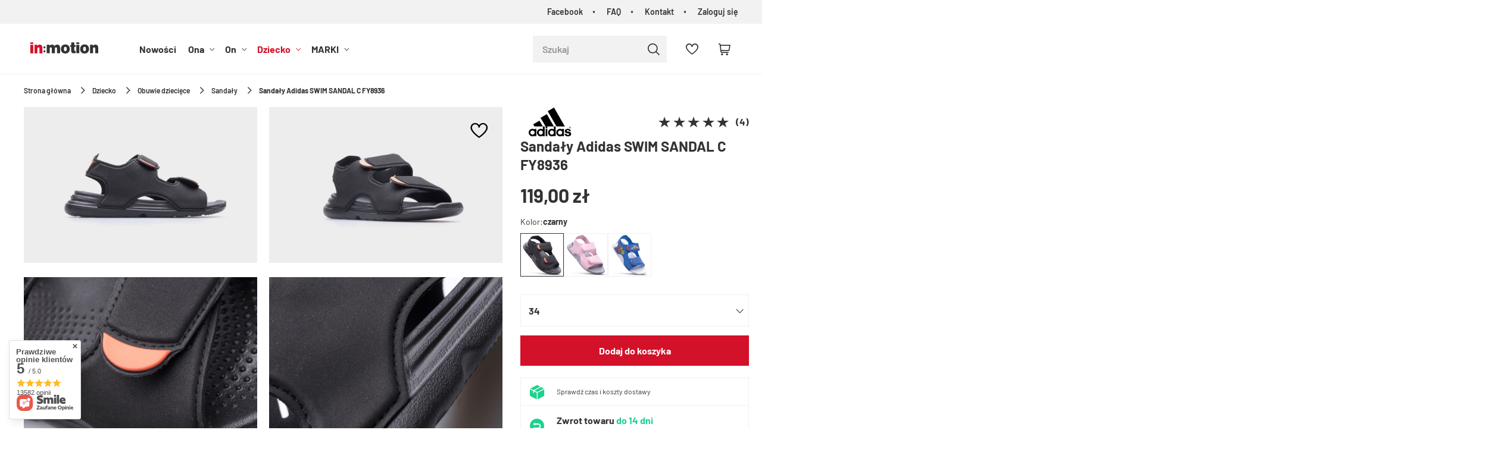

--- FILE ---
content_type: text/html; charset=utf-8
request_url: https://inmotion.pl/product-pol-24801-Sandaly-Adidas-SWIM-SANDAL-C-FY8936.html?selected_size=86
body_size: 42106
content:
<!DOCTYPE html SYSTEM "about:legacy-compat">
<html lang="pl" class=""> 
    <head>
         
 
 
 

<meta name='viewport' content='user-scalable=no, initial-scale = 1.0, maximum-scale = 1.0, width=device-width'/><link rel="preload" crossorigin="anonymous" as="font" href="/data/designs/smarty/5_14/gfx/pol/fontello.woff?v=2">

 

 

 


<meta http-equiv="Content-Type" content="text/html; charset=utf-8"/>
<meta http-equiv="Content-Language" content="pol"/>
    <meta http-equiv="X-UA-Compatible" content="IE=edge"/>

    <title>Sandały Adidas SWIM SANDAL C FY8936 - sklep in:motion.pl</title>

    <meta name="keywords" content=""/>

    <meta name="description" content="Sandały Adidas SWIM SANDAL C FY8936 - w najlepszej cenie. Wysyłka w 24h. Bezpieczne płatności. Liczne promocje i rabaty. Sprawdź!"/>
        
<link rel="icon" href="/data/designs/smarty/5_14/gfx/pol/favicon.ico" />

    <meta name="theme-color" content="#000000"/>
    <meta name="msapplication-navbutton-color" content="#000000"/>
    <meta name="apple-mobile-web-app-status-bar-style" content="#000000"/>

 
 
    
 
            <link rel="stylesheet" type="text/css" href="/data/designs/smarty/5_14/gfx/pol/projector.css.gzip?r=1734000166463"/>
     
 

<link rel="preload" href="/data/designs/smarty/5_14/gfx/pol/barlow-v12-latin_latin-ext-regular.woff2" as="font" type="font/woff2" crossorigin>
<link rel="preload" href="/data/designs/smarty/5_14/gfx/pol/barlow-v12-latin_latin-ext-600.woff2" as="font" type="font/woff2" crossorigin>


     
            
<script>
    var app_shop = {
        urls: {
            prefix: 'data="/gfx/'.replace('data="', '') + 'pol/',
            graphql: "/graphql/v1/",
        },
        vars: {
            priceType: 'gross',
            priceTypeVat: 'true',
            geoipCountryCode: 'US',
        },
        txt: { 
            priceTypeText: "  brutto"
        },
        fn: {},
        fnrun: {},
        files: [],
        graphql: {},
        oscop: true
    };

    const getCookieByName= (name) => {
        const value=`; ${document.cookie}`;
        const parts = value.split(`; ${name}=`);
        if(parts.length === 2) return parts.pop().split(';').shift(); 
        return false;
    };
    
    function hideClosedBars(){
        const closedBarsArray= JSON.parse(localStorage.getItem('closedBars'))||[];
        if(closedBarsArray.length) {
            const styleElement = document.createElement('style');
            styleElement.textContent= `${closedBarsArray.map((el)=>`#${el}`).join(',')}{display:none !important;}`;
            document.head.appendChild(styleElement);
        }
    }
    hideClosedBars();
</script>

 
 
 

    <meta name="robots" content="index,follow"/>

 
            <meta name="expires" content="never"/>
                <meta name="distribution" content="global"/>
     

    <meta name="rating" content="general"/>

    <meta name="Author" content="inmotion.pl na bazie IdoSell (www.idosell.com/shop)."/>

         
<!-- Begin LoginOptions html -->

<style>
#client_new_social .service_item[data-name="service_Apple"]:before, 
#cookie_login_social_more .service_item[data-name="service_Apple"]:before,
.oscop_contact .oscop_login__service[data-service="Apple"]:before {
    display: block;
    height: 2.6rem;
    content: url('/gfx/standards/apple.svg?r=1743165583');
}
.oscop_contact .oscop_login__service[data-service="Apple"]:before {
    height: auto;
    transform: scale(0.8);
}
#client_new_social .service_item[data-name="service_Apple"]:has(img.service_icon):before,
#cookie_login_social_more .service_item[data-name="service_Apple"]:has(img.service_icon):before,
.oscop_contact .oscop_login__service[data-service="Apple"]:has(img.service_icon):before {
    display: none;
}
</style>

<!-- End LoginOptions html -->

<!-- Open Graph -->
<meta property="og:type" content="website"><meta property="og:url" content="https://inmotion.pl/product-pol-24801-Sandaly-Adidas-SWIM-SANDAL-C-FY8936.html
"><meta property="og:title" content="Sandały Adidas SWIM SANDAL C FY8936"><meta property="og:site_name" content="inmotion.pl"><meta property="og:locale" content="pl_PL"><meta property="og:image" content="https://inmotion.pl/hpeciai/e0d1e5317e2c031096f3ee8da5c90ff8/pol_pl_Sandaly-Adidas-SWIM-SANDAL-C-FY8936-24801_1.jpg"><meta property="og:image:width" content="899"><meta property="og:image:height" content="600"><link rel="manifest" href="https://inmotion.pl/data/include/pwa/1/manifest.json?t=3"><meta name="apple-mobile-web-app-capable" content="yes"><meta name="apple-mobile-web-app-status-bar-style" content="black"><meta name="apple-mobile-web-app-title" content="inmotion.pl"><link rel="apple-touch-icon" href="/data/include/pwa/1/icon-128.png"><link rel="apple-touch-startup-image" href="/data/include/pwa/1/logo-512.png" /><meta name="msapplication-TileImage" content="/data/include/pwa/1/icon-144.png"><meta name="msapplication-TileColor" content="#2F3BA2"><meta name="msapplication-starturl" content="/"><script type="application/javascript">var _adblock = true;</script><script async src="/data/include/advertising.js"></script><script type="application/javascript">var statusPWA = {
                online: {
                    txt: "Połączono z internetem",
                    bg: "#5fa341"
                },
                offline: {
                    txt: "Brak połączenia z internetem",
                    bg: "#eb5467"
                }
            }</script><script async type="application/javascript" src="/ajax/js/pwa_online_bar.js?v=1&r=6"></script><script >
window.dataLayer = window.dataLayer || [];
window.gtag = function gtag() {
dataLayer.push(arguments);
}
gtag('consent', 'default', {
'ad_storage': 'denied',
'analytics_storage': 'denied',
'ad_personalization': 'denied',
'ad_user_data': 'denied',
'wait_for_update': 500
});

gtag('set', 'ads_data_redaction', true);
</script><script id="iaiscript_1" data-requirements="W10=" data-ga4_sel="ga4script">
window.iaiscript_1 = `<${'script'}  class='google_consent_mode_update'>
gtag('consent', 'update', {
'ad_storage': 'granted',
'analytics_storage': 'granted',
'ad_personalization': 'granted',
'ad_user_data': 'granted'
});
</${'script'}>`;
</script>
<!-- End Open Graph -->

<link rel="canonical" href="https://inmotion.pl/product-pol-24801-Sandaly-Adidas-SWIM-SANDAL-C-FY8936.html" />

                <!-- Global site tag (gtag.js) -->
                <script  async src="https://www.googletagmanager.com/gtag/js?id=G-CNJ897K0Y0"></script>
                <script >
                    window.dataLayer = window.dataLayer || [];
                    window.gtag = function gtag(){dataLayer.push(arguments);}
                    gtag('js', new Date());
                    
                    gtag('config', 'G-CNJ897K0Y0');

                </script>
                
<!-- Begin additional html or js -->


<!--2|1|2-->
<!-- Global site tag (gtag.js) - Google Ads: 979560799 -->
<script async src="https://www.googletagmanager.com/gtag/js?id=AW-979560799"></script>
<script>
  window.dataLayer = window.dataLayer || [];
  function gtag(){dataLayer.push(arguments);}
  gtag('js', new Date());

  gtag('config', 'AW-979560799');
</script>
<!--10|1|6| modified: 2021-02-23 08:22:12-->
<!-- Google Tag Manager -->
<script>(function(w,d,s,l,i){w[l]=w[l]||[];w[l].push({'gtm.start':
new Date().getTime(),event:'gtm.js'});var f=d.getElementsByTagName(s)[0],
j=d.createElement(s),dl=l!='dataLayer'?'&l='+l:'';j.async=true;j.src=
'https://www.googletagmanager.com/gtm.js?id='+i+dl;f.parentNode.insertBefore(j,f);
})(window,document,'script','dataLayer','GTM-5FTX256');</script>
<!-- End Google Tag Manager -->
<!--12|1|7-->
<script>const canonArrayFrom = ['https://inmotion.pl/WYPRZEDAZ-sdiscount-pol.html?filter_node[1]=152&filter_producer=&filter_price=&filter_sizes=,,&filter_traits[21]=', 'https://inmotion.pl/WYPRZEDAZ-sdiscount-pol.html?filter_node[1]=156&filter_producer=&filter_price=&filter_sizes=,,&filter_traits[21]=', 'https://inmotion.pl/pol_m_Dziecko-175.html?filter_node[1]=&filter_producer=&filter_price=&filter_sizes=,,&filter_traits[21]=&filter_discount=y', 'https://inmotion.pl/client-rebate.php'];

const canonArrayTo = ['https://inmotion.pl/WYPRZEDAZ-sdiscount-pol.html', 'https://inmotion.pl/WYPRZEDAZ-sdiscount-pol.html', 'https://inmotion.pl/pol_m_Dziecko-175.html', 'https://inmotion.pl/client-rebate.php'];

const canonIndex = canonArrayFrom.findIndex((element) => element == window.location.href);
const canonical = document.querySelector('link[rel="canonical"]');
if(canonIndex != -1){
  if (canonical !== null) {
    canonical.href = canonArrayTo[canonIndex];
  }else{
    let link = document.createElement('link');
    link.setAttribute('rel', 'canonical');
    link.setAttribute('href', canonArrayTo[canonIndex]);
    document.head.appendChild(link);
  }
}</script>
<!--23|1|13| modified: 2023-11-30 10:20:45-->
<style>
.hotspot .omnibus_short,
.hotspot .omnibus_price,
#search .omnibus_short,
#search .omnibus_price {
    display: none !important;
}
</style>
<!--24|1|14| modified: 2023-08-16 15:50:21-->
<style>
    #search .product__icon,
    .hotspot .product__icon {
        background: #F0EFF4;
    }

    #search .product__icon img,
    .hotspot .product__icon img {
        mix-blend-mode: multiply;
    }
</style>
<!--31|1|21| modified: 2025-05-05 10:58:15-->
<style>
header #menu_categories a.navbar__link[href="/Promocja-spromo-pol.html"] {
    color: #fcff00;
}

header #menu_categories a.navbar__link[href="/Promocja-spromo-pol.html"]:hover {
    color: #ffda8a;
}

header #menu_categories a.navbar__link[href="/Promocja-spromo-pol.html"]:before {
    content: '';
    position: absolute;
    left: 0;
    top: 50%;
    width: 100%;
    height: 28px;
    background: #292929;
    display: block;
    z-index: -1;
    transform: translateY(-50%);
}
</style>
<!--32|1|22| modified: 2024-01-16 10:03:05-->
<style>
@media (min-width: 979px) {
#menu_search.--focus.--open .menu_search__item.--results {
width: 550px;
    left: auto;
    right: 0;
    position: absolute;
}
}
</style>
<!--37|1|27-->
<style>
div#top_wholesaler {
    display: none !important;
}
</style>

<!-- End additional html or js -->
                <script>
                if (window.ApplePaySession && window.ApplePaySession.canMakePayments()) {
                    var applePayAvailabilityExpires = new Date();
                    applePayAvailabilityExpires.setTime(applePayAvailabilityExpires.getTime() + 2592000000); //30 days
                    document.cookie = 'applePayAvailability=yes; expires=' + applePayAvailabilityExpires.toUTCString() + '; path=/;secure;'
                    var scriptAppleJs = document.createElement('script');
                    scriptAppleJs.src = "/ajax/js/apple.js?v=3";
                    if (document.readyState === "interactive" || document.readyState === "complete") {
                          document.body.append(scriptAppleJs);
                    } else {
                        document.addEventListener("DOMContentLoaded", () => {
                            document.body.append(scriptAppleJs);
                        });  
                    }
                } else {
                    document.cookie = 'applePayAvailability=no; path=/;secure;'
                }
                </script>
                <script>let paypalDate = new Date();
                    paypalDate.setTime(paypalDate.getTime() + 86400000);
                    document.cookie = 'payPalAvailability_PLN=-1; expires=' + paypalDate.getTime() + '; path=/; secure';
                </script> 

                    <link rel="preload" as="image" href="/hpeciai/b53099d9482690715dd4393ec7f56f4e/pol_pm_Sandaly-Adidas-SWIM-SANDAL-C-FY8936-24801_1.jpg">
            </head>
    <body> 
        
<!-- Begin additional html or js -->


<!--11|1|6-->
<!-- Google Tag Manager (noscript) --><noscript><iframe src="https://www.googletagmanager.com/ns.html?id=GTM-5FTX256"
height="0" width="0" style="display:none;visibility:hidden"></iframe></noscript><!-- End Google Tag Manager (noscript) -->

<!-- End additional html or js -->
 

         
         
         
         
         
         
         
         
         

        <script>
            var script = document.createElement('script');
            script.src = app_shop.urls.prefix + 'envelope.js';
            document.getElementsByTagName('body')[0].insertBefore(script, document.getElementsByTagName('body')[0].firstChild);
        </script>
        <div id="container" class="projector_page  container">

                    <header class="header">
        <!--Javascript (menu_javascript, 116372.1)-->


            
<script class="ajaxLoad">
        
                    
    app_shop.vars.vat_registered = "true";
    app_shop.vars.currency_format = "###,##0.00";
    
            app_shop.vars.currency_before_value = false;
        
            app_shop.vars.currency_space = true;
                    
    app_shop.vars.symbol = "zł";
    app_shop.vars.id= "PLN";
    app_shop.vars.baseurl = "http://inmotion.pl/";
    app_shop.vars.sslurl= "https://inmotion.pl/";
    app_shop.vars.curr_url= "%2Fproduct-pol-24801-Sandaly-Adidas-SWIM-SANDAL-C-FY8936.html%3Fselected_size%3D86";
    
                    
    var currency_decimal_separator = ',';
    var currency_grouping_separator = ' ';
                
            app_shop.vars.blacklist_extension = [
             "exe"
             ,"com"
             ,"swf"
             ,"js"
             ,"php"
                    ];
        
            app_shop.vars.blacklist_mime = [
             "application/javascript"
             ,"application/octet-stream"
             ,"message/http"
             ,"text/javascript"
             ,"application/x-deb"
             ,"application/x-javascript"
             ,"application/x-shockwave-flash"
             ,"application/x-msdownload"
                    ];
        
            app_shop.urls.contact = "/contact-pol.html";
    </script>

<div id="viewType" style="display:none"></div>
        <!--Sugerowany sklep dla języka (menu_suggested_shop_for_language, 112162.1)-->

 
        <div id="top_menu" class="top_menu d-flex justify-content-between" ><div id="top_menu__menu" class="top_menu__menu d-none d-md-flex flex-fill"><ul class="d-flex justify-content-end"><li><a href="https://bit.ly/inmotion-facebook" target="_self" title="Facebook">Facebook</a></li><li><a href="/Najczesciej-zadawane-pytania-FAQ-cabout-pol-39.html" target="_self" title="FAQ">FAQ</a></li><li><a href="/contact.php" target="_self" title="Kontakt">Kontakt</a></li><li><a href="https://inmotion.pl/login.php" title="Zaloguj się">Zaloguj się</a></li></ul></div></div>        <!--Górne menu (menu_top, 106526.1)-->
<div id="logo" class="logo d-flex align-items-center justify-content-start"><a class="d-inline-block" href="/" target="_self"><img src="/data/gfx/mask/pol/logo_1_big.svg" alt="Sklep sportowy in:motion" width="200" height="40"></a></div>          <!--Szybkie wyszukiwanie (menu_search, 120950.1)-->
<form method="get" id="menu_search" class="menu_search" action="https://inmotion.pl/search.php"><a href="#showSearchForm" class="menu_search__mobile"></a><div class="menu_search__block"><div class="menu_search__item --input"><input class="menu_search__input" type="text" name="text" autocomplete="off" placeholder="Szukaj" ><button class="menu_search__submit" type="submit"></button></div><div class="menu_search__item --results search_result"></div></div></form>        <!--Ustawienia języka oraz walut (menu_settings, 109097.1)-->
<div id="menu_settings" class="d-flex align-items-center justify-content-center justify-content-lg-end"></div>
        <div id="menu_links" class="menu_links d-flex align-items-center"><a href="https://inmotion.pl/basketedit.php?mode=2" class="menu_links__link menu_links__link--wishlist d-flex align-items-center justify-content-center" title="Lista zakupowa"><span class="menu_links__icon"><i class="icon-heart-2"></i></span><span class="menu_links__count"></span></a></div>
        <div id="headerBasket" class="headerBasket "><a class="headerBasket__link" href="/basketedit.php"><span class="headerBasket__badge"></span><strong class="headerBasket__price">0,00 zł</strong></a></div>        
<nav id="menu_categories" class="navbar">
    <button type="button" class="d-md-none navbar__toggler"><i class="icon-menu"></i></button>

    <div class="navbar__collapse" id="menu_navbar">
        <ul class="navbar__nav">
                            <li class="navbar__item">
                                                                 
                        <a href="/Nowosc-snewproducts-pol.html" target="_self" title="Nowości" class="navbar__link">
                                            Nowości
                     
                        </a>
                                        
                                    </li>
                            <li class="navbar__item">
                                                                 
                        <a href="/pl/menu/ona" target="_self" title="Ona" class="navbar__link">
                                            Ona
                     
                        </a>
                                        
                                            <ul class="navbar__subnav  ">
                                                            <li class="navbar__item">
                                    <a 
                                         target="_self"   
                                        class="navbar__link"  
                                        href="/pl/menu/odziez-sportowa-damska"
                                    >
                    
                                                                                    Odzież damska 
                                                                            </a>
                                    
                                                                            <ul class="navbar__subsubnav">
                                                                                            <li class="navbar__item">
                                                    <a 
                                                         target="_self"   
                                                        class="navbar__link"  
                                                        href="/pl/menu/koszulki-sportowe-damskie"
                                                    >
                                                                                                                    Koszulki 
                                                                                                            </a>
                                                </li>
                                                                                            <li class="navbar__item">
                                                    <a 
                                                         target="_self"   
                                                        class="navbar__link"  
                                                        href="/pl/menu/bluzy-sportowe-damskie"
                                                    >
                                                                                                                    Bluzy 
                                                                                                            </a>
                                                </li>
                                                                                            <li class="navbar__item">
                                                    <a 
                                                         target="_self"   
                                                        class="navbar__link"  
                                                        href="/pl/menu/kurtki-sportowe-damskie"
                                                    >
                                                                                                                    Kurtki i bezrękawniki 
                                                                                                            </a>
                                                </li>
                                                                                            <li class="navbar__item">
                                                    <a 
                                                         target="_self"   
                                                        class="navbar__link"  
                                                        href="/pl/menu/spodnie-sportowe-damskie"
                                                    >
                                                                                                                    Spodnie i legginsy 
                                                                                                            </a>
                                                </li>
                                                                                            <li class="navbar__item">
                                                    <a 
                                                         target="_self"   
                                                        class="navbar__link"  
                                                        href="/pl/menu/spodenki-sportowe-damskie"
                                                    >
                                                                                                                    Spodenki 
                                                                                                            </a>
                                                </li>
                                                                                            <li class="navbar__item">
                                                    <a 
                                                         target="_self"   
                                                        class="navbar__link"  
                                                        href="/pl/menu/bielizna-sportowa-damska"
                                                    >
                                                                                                                    Bielizna 
                                                                                                            </a>
                                                </li>
                                                                                            <li class="navbar__item">
                                                    <a 
                                                         target="_self"   
                                                        class="navbar__link"  
                                                        href="/pl/menu/sukienki-i-spodnice"
                                                    >
                                                                                                                    Sukienki i spódnice 
                                                                                                            </a>
                                                </li>
                                                                                         
                                                <li class="navbar__item navbar__item--all">
                                                    <a href="/pl/menu/odziez-sportowa-damska" target="_self" title="Odzież damska" class="navbar__link">
                                                        Zobacz wszystkie
                                                    </a>
                                                </li>
                                                                                    </ul>
                                                                    </li>
                                                            <li class="navbar__item">
                                    <a 
                                         target="_self"   
                                        class="navbar__link"  
                                        href="/pl/menu/obuwie-sportowe-damskie"
                                    >
                    
                                                                                    Obuwie damskie 
                                                                            </a>
                                    
                                                                            <ul class="navbar__subsubnav">
                                                                                            <li class="navbar__item">
                                                    <a 
                                                         target="_self"   
                                                        class="navbar__link"  
                                                        href="/pl/menu/buty-lifestylowe-damskie"
                                                    >
                                                                                                                    Buty lifestylowe 
                                                                                                            </a>
                                                </li>
                                                                                            <li class="navbar__item">
                                                    <a 
                                                         target="_self"   
                                                        class="navbar__link"  
                                                        href="/pl/menu/klapki-damskie"
                                                    >
                                                                                                                    Klapki 
                                                                                                            </a>
                                                </li>
                                                                                            <li class="navbar__item">
                                                    <a 
                                                         target="_self"   
                                                        class="navbar__link"  
                                                        href="/pl/menu/sandaly-sportowe-damskie"
                                                    >
                                                                                                                    Sandały 
                                                                                                            </a>
                                                </li>
                                                                                            <li class="navbar__item">
                                                    <a 
                                                         target="_self"   
                                                        class="navbar__link"  
                                                        href="/pl/menu/buty-zimowe-damskie-sportowe"
                                                    >
                                                                                                                    Buty zimowe 
                                                                                                            </a>
                                                </li>
                                                                                            <li class="navbar__item">
                                                    <a 
                                                         target="_self"   
                                                        class="navbar__link"  
                                                        href="/pl/menu/buty-treningowe-damskie"
                                                    >
                                                                                                                    Buty treningowe 
                                                                                                            </a>
                                                </li>
                                                                                            <li class="navbar__item">
                                                    <a 
                                                         target="_self"   
                                                        class="navbar__link"  
                                                        href="/pl/menu/buty-trekkingowe-damskie"
                                                    >
                                                                                                                    Buty trekkingowe 
                                                                                                            </a>
                                                </li>
                                                                                            <li class="navbar__item">
                                                    <a 
                                                         target="_self"   
                                                        class="navbar__link"  
                                                        href="/pl/menu/buty-sportowe-damskie"
                                                    >
                                                                                                                    Buty sportowe 
                                                                                                            </a>
                                                </li>
                                                                                            <li class="navbar__item">
                                                    <a 
                                                         target="_self"   
                                                        class="navbar__link"  
                                                        href="/pl/menu/baletki-damskie"
                                                    >
                                                                                                                    Baletki 
                                                                                                            </a>
                                                </li>
                                                                                         
                                                <li class="navbar__item navbar__item--all">
                                                    <a href="/pl/menu/obuwie-sportowe-damskie" target="_self" title="Obuwie damskie" class="navbar__link">
                                                        Zobacz wszystkie
                                                    </a>
                                                </li>
                                                                                    </ul>
                                                                    </li>
                                                            <li class="navbar__item">
                                    <a 
                                         target="_self"   
                                        class="navbar__link"  
                                        href="/pl/menu/akcesoria-sportowe-damskie"
                                    >
                    
                                                                                    Akcesoria i dodatki damskie 
                                                                            </a>
                                    
                                                                            <ul class="navbar__subsubnav">
                                                                                            <li class="navbar__item">
                                                    <a 
                                                         target="_self"   
                                                        class="navbar__link"  
                                                        href="/pl/menu/akcesoria-narciarskie-damskie"
                                                    >
                                                                                                                    Akcesoria narciarskie 
                                                                                                            </a>
                                                </li>
                                                                                            <li class="navbar__item">
                                                    <a 
                                                         target="_self"   
                                                        class="navbar__link"  
                                                        href="/pl/menu/akcesoria-rowerowe-damskie"
                                                    >
                                                                                                                    Akcesoria rowerowe 
                                                                                                            </a>
                                                </li>
                                                                                            <li class="navbar__item">
                                                    <a 
                                                         target="_self"   
                                                        class="navbar__link"  
                                                        href="/pl/menu/torby-i-plecaki-damskie"
                                                    >
                                                                                                                    Torby i plecaki 
                                                                                                            </a>
                                                </li>
                                                                                            <li class="navbar__item">
                                                    <a 
                                                         target="_self"   
                                                        class="navbar__link"  
                                                        href="/pl/menu/czapki-damskie"
                                                    >
                                                                                                                    Czapki 
                                                                                                            </a>
                                                </li>
                                                                                            <li class="navbar__item">
                                                    <a 
                                                         target="_self"   
                                                        class="navbar__link"  
                                                        href="/pl/menu/spiwory-damskie"
                                                    >
                                                                                                                    Śpiwory 
                                                                                                            </a>
                                                </li>
                                                                                            <li class="navbar__item">
                                                    <a 
                                                         target="_self"   
                                                        class="navbar__link"  
                                                        href="/pl/menu/dodatki-sportowe-damskie"
                                                    >
                                                                                                                    Dodatki 
                                                                                                            </a>
                                                </li>
                                                                                            <li class="navbar__item">
                                                    <a 
                                                         target="_self"   
                                                        class="navbar__link"  
                                                        href="/pl/menu/reczniki-kapielowe-damskie"
                                                    >
                                                                                                                    Ręczniki 
                                                                                                            </a>
                                                </li>
                                                                                            <li class="navbar__item">
                                                    <a 
                                                         target="_self"   
                                                        class="navbar__link"  
                                                        href="/pl/menu/rekawiczki-damskie"
                                                    >
                                                                                                                    Rękawiczki 
                                                                                                            </a>
                                                </li>
                                                                                            <li class="navbar__item">
                                                    <a 
                                                         target="_self"   
                                                        class="navbar__link"  
                                                        href="/pl/menu/okulary-damskie"
                                                    >
                                                                                                                    Okulary 
                                                                                                            </a>
                                                </li>
                                                                                            <li class="navbar__item">
                                                    <a 
                                                         target="_self"   
                                                        class="navbar__link"  
                                                        href="/pl/menu/bandany-kominiarki-szaliki-damskie"
                                                    >
                                                                                                                    Bandany, kominiarki, szaliki 
                                                                                                            </a>
                                                </li>
                                                                                            <li class="navbar__item">
                                                    <a 
                                                         target="_self"   
                                                        class="navbar__link"  
                                                        href="/pl/menu/gogle-damskie"
                                                    >
                                                                                                                    Gogle 
                                                                                                            </a>
                                                </li>
                                                                                            <li class="navbar__item">
                                                    <a 
                                                         target="_self"   
                                                        class="navbar__link"  
                                                        href="/pl/menu/portfele-sportowe-damskie"
                                                    >
                                                                                                                    Portfele 
                                                                                                            </a>
                                                </li>
                                                                                            <li class="navbar__item">
                                                    <a 
                                                         target="_self"   
                                                        class="navbar__link"  
                                                        href="/pl/menu/akcesoria-treningowe-damskie"
                                                    >
                                                                                                                    Akcesoria treningowe 
                                                                                                            </a>
                                                </li>
                                                                                            <li class="navbar__item">
                                                    <a 
                                                         target="_self"   
                                                        class="navbar__link"  
                                                        href="/pl/menu/pielegnacja-obuwia-i-odziezy-kobiety"
                                                    >
                                                                                                                    Pielęgnacja obuwia i odzieży 
                                                                                                            </a>
                                                </li>
                                                                                            <li class="navbar__item">
                                                    <a 
                                                         target="_self"   
                                                        class="navbar__link"  
                                                        href="/pl/menu/akcesoria-turystyczne"
                                                    >
                                                                                                                    Akcesoria turystyczne 
                                                                                                            </a>
                                                </li>
                                                                                         
                                                <li class="navbar__item navbar__item--all">
                                                    <a href="/pl/menu/akcesoria-sportowe-damskie" target="_self" title="Akcesoria i dodatki damskie" class="navbar__link">
                                                        Zobacz wszystkie
                                                    </a>
                                                </li>
                                                                                    </ul>
                                                                    </li>
                                                            <li class="navbar__item">
                                    <a 
                                         target="_self"   
                                        class="navbar__link"  
                                        href="/pl/menu/ona-sporty"
                                    >
                    
                                                                                    Sporty 
                                                                            </a>
                                    
                                                                            <ul class="navbar__subsubnav">
                                                                                            <li class="navbar__item">
                                                    <a 
                                                         target="_self"   
                                                        class="navbar__link"  
                                                        href="/pl/menu/turystyka-kobiety"
                                                    >
                                                                                                                    Turystyka 
                                                                                                            </a>
                                                </li>
                                                                                            <li class="navbar__item">
                                                    <a 
                                                         target="_self"   
                                                        class="navbar__link"  
                                                        href="/pl/menu/bieganie-kobiety"
                                                    >
                                                                                                                    Bieganie 
                                                                                                            </a>
                                                </li>
                                                                                            <li class="navbar__item">
                                                    <a 
                                                         target="_self"   
                                                        class="navbar__link"  
                                                        href="/pl/menu/jazda-na-rowerze-kobiety"
                                                    >
                                                                                                                    Jazda na rowerze 
                                                                                                            </a>
                                                </li>
                                                                                            <li class="navbar__item">
                                                    <a 
                                                         target="_self"   
                                                        class="navbar__link"  
                                                        href="/pl/menu/narciarstwo-kobiety"
                                                    >
                                                                                                                    Narciarstwo 
                                                                                                            </a>
                                                </li>
                                                                                            <li class="navbar__item">
                                                    <a 
                                                         target="_self"   
                                                        class="navbar__link"  
                                                        href="/pl/menu/trening-fitness-kobiety"
                                                    >
                                                                                                                    Trening/Fitness 
                                                                                                            </a>
                                                </li>
                                                                                            <li class="navbar__item">
                                                    <a 
                                                         target="_self"   
                                                        class="navbar__link"  
                                                        href="/pl/menu/plywanie-kobiety"
                                                    >
                                                                                                                    Pływanie 
                                                                                                            </a>
                                                </li>
                                                                                         
                                                <li class="navbar__item navbar__item--all">
                                                    <a href="/pl/menu/ona-sporty" target="_self" title="Sporty" class="navbar__link">
                                                        Zobacz wszystkie
                                                    </a>
                                                </li>
                                                                                    </ul>
                                                                    </li>
                                                        
                             
                                <li class="navbar__item navbar__item--all d-md-none">
                                    <a href="/pl/menu/ona" target="_self" title="Ona" class="navbar__link">
                                        Zobacz wszystkie
                                    </a>
                                </li>
                                                        <div class="navbar__item--wrapper">
                                                                                                <li class="navbar__item navbar__link--gfx">
                                        <a  title="Teraz popularne" target="_self" href="https://inmotion.pl/pl/menu/kurtki-sportowe-damskie">
                                            <span>Teraz popularne</span>
                                            <img src="/data/designs/smarty/5_14/gfx/pol/loader.gif?r=1734000166463" data-src="/data/gfx/pol/navigation/1_2_i_267.webp" class="navbar__banner b-lazy" alt="Teraz popularne">
                                        </a>
                                    </li>
                                                                                                                                <li class="navbar__item navbar__link--gfx">
                                        <a  title="Obecnie modne" target="_self" href="/pl/menu/bluzy-sportowe-damskie">
                                            <span>Obecnie modne</span>
                                            <img src="/data/designs/smarty/5_14/gfx/pol/loader.gif?r=1734000166463" data-src="/data/gfx/pol/navigation/1_2_i_268.webp" class="navbar__banner b-lazy" alt="Obecnie modne">
                                        </a>
                                    </li>
                                                                                        </div>
                        </ul>
                                    </li>
                            <li class="navbar__item">
                                                                 
                        <a href="/pl/menu/on" target="_self" title="On" class="navbar__link">
                                            On
                     
                        </a>
                                        
                                            <ul class="navbar__subnav  ">
                                                            <li class="navbar__item">
                                    <a 
                                         target="_self"   
                                        class="navbar__link"  
                                        href="/pl/menu/odziez-sportowa-meska"
                                    >
                    
                                                                                    Odzież męska 
                                                                            </a>
                                    
                                                                            <ul class="navbar__subsubnav">
                                                                                            <li class="navbar__item">
                                                    <a 
                                                         target="_self"   
                                                        class="navbar__link"  
                                                        href="/pl/menu/koszulki-sportowe-meskie"
                                                    >
                                                                                                                    Koszulki 
                                                                                                            </a>
                                                </li>
                                                                                            <li class="navbar__item">
                                                    <a 
                                                         target="_self"   
                                                        class="navbar__link"  
                                                        href="/pl/menu/bluzy-sportowe-meskie"
                                                    >
                                                                                                                    Bluzy 
                                                                                                            </a>
                                                </li>
                                                                                            <li class="navbar__item">
                                                    <a 
                                                         target="_self"   
                                                        class="navbar__link"  
                                                        href="/pl/menu/kurtki-sportowe-meskie"
                                                    >
                                                                                                                    Kurtki i bezrękawniki 
                                                                                                            </a>
                                                </li>
                                                                                            <li class="navbar__item">
                                                    <a 
                                                         target="_self"   
                                                        class="navbar__link"  
                                                        href="/pl/menu/spodnie-sportowe-meskie"
                                                    >
                                                                                                                    Spodnie 
                                                                                                            </a>
                                                </li>
                                                                                            <li class="navbar__item">
                                                    <a 
                                                         target="_self"   
                                                        class="navbar__link"  
                                                        href="/pl/menu/spodenki-sportowe-meskie"
                                                    >
                                                                                                                    Spodenki 
                                                                                                            </a>
                                                </li>
                                                                                            <li class="navbar__item">
                                                    <a 
                                                         target="_self"   
                                                        class="navbar__link"  
                                                        href="/pl/menu/bielizna-sportowa-meska"
                                                    >
                                                                                                                    Bielizna 
                                                                                                            </a>
                                                </li>
                                                                                            <li class="navbar__item">
                                                    <a 
                                                         target="_self"   
                                                        class="navbar__link"  
                                                        href="/pl/menu/dresy-meskie"
                                                    >
                                                                                                                    Dresy 
                                                                                                            </a>
                                                </li>
                                                                                         
                                                <li class="navbar__item navbar__item--all">
                                                    <a href="/pl/menu/odziez-sportowa-meska" target="_self" title="Odzież męska" class="navbar__link">
                                                        Zobacz wszystkie
                                                    </a>
                                                </li>
                                                                                    </ul>
                                                                    </li>
                                                            <li class="navbar__item">
                                    <a 
                                         target="_self"   
                                        class="navbar__link"  
                                        href="/pl/menu/obuwie-sportowe-meskie"
                                    >
                    
                                                                                    Obuwie męskie 
                                                                            </a>
                                    
                                                                            <ul class="navbar__subsubnav">
                                                                                            <li class="navbar__item">
                                                    <a 
                                                         target="_self"   
                                                        class="navbar__link"  
                                                        href="/pl/menu/buty-lifestylowe-meskie"
                                                    >
                                                                                                                    Buty lifestylowe 
                                                                                                            </a>
                                                </li>
                                                                                            <li class="navbar__item">
                                                    <a 
                                                         target="_self"   
                                                        class="navbar__link"  
                                                        href="/pl/menu/klapki-meskie"
                                                    >
                                                                                                                    Klapki 
                                                                                                            </a>
                                                </li>
                                                                                            <li class="navbar__item">
                                                    <a 
                                                         target="_self"   
                                                        class="navbar__link"  
                                                        href="/pl/menu/sandaly-sportowe-meskie"
                                                    >
                                                                                                                    Sandały 
                                                                                                            </a>
                                                </li>
                                                                                            <li class="navbar__item">
                                                    <a 
                                                         target="_self"   
                                                        class="navbar__link"  
                                                        href="/pl/menu/buty-zimowe-meskie-sportowe"
                                                    >
                                                                                                                    Buty zimowe 
                                                                                                            </a>
                                                </li>
                                                                                            <li class="navbar__item">
                                                    <a 
                                                         target="_self"   
                                                        class="navbar__link"  
                                                        href="/pl/menu/buty-treningowe-meskie"
                                                    >
                                                                                                                    Buty treningowe 
                                                                                                            </a>
                                                </li>
                                                                                            <li class="navbar__item">
                                                    <a 
                                                         target="_self"   
                                                        class="navbar__link"  
                                                        href="/pl/menu/buty-trekkingowe-meskie"
                                                    >
                                                                                                                    Buty trekkingowe 
                                                                                                            </a>
                                                </li>
                                                                                            <li class="navbar__item">
                                                    <a 
                                                         target="_self"   
                                                        class="navbar__link"  
                                                        href="/pl/menu/buty-sportowe-meskie"
                                                    >
                                                                                                                    Buty sportowe 
                                                                                                            </a>
                                                </li>
                                                                                            <li class="navbar__item">
                                                    <a 
                                                         target="_self"   
                                                        class="navbar__link"  
                                                        href="/pl/menu/baletki-meskie"
                                                    >
                                                                                                                    Baletki 
                                                                                                            </a>
                                                </li>
                                                                                         
                                                <li class="navbar__item navbar__item--all">
                                                    <a href="/pl/menu/obuwie-sportowe-meskie" target="_self" title="Obuwie męskie" class="navbar__link">
                                                        Zobacz wszystkie
                                                    </a>
                                                </li>
                                                                                    </ul>
                                                                    </li>
                                                            <li class="navbar__item">
                                    <a 
                                         target="_self"   
                                        class="navbar__link"  
                                        href="/pl/menu/akcesoria-sportowe-meskie"
                                    >
                    
                                                                                    Akcesoria i dodatki męskie 
                                                                            </a>
                                    
                                                                            <ul class="navbar__subsubnav">
                                                                                            <li class="navbar__item">
                                                    <a 
                                                         target="_self"   
                                                        class="navbar__link"  
                                                        href="/pl/menu/akcesoria-narciarskie-meskie"
                                                    >
                                                                                                                    Narciarskie 
                                                                                                            </a>
                                                </li>
                                                                                            <li class="navbar__item">
                                                    <a 
                                                         target="_self"   
                                                        class="navbar__link"  
                                                        href="/pl/menu/akcesoria-rowerowe-meskie"
                                                    >
                                                                                                                    Rowerowe 
                                                                                                            </a>
                                                </li>
                                                                                            <li class="navbar__item">
                                                    <a 
                                                         target="_self"   
                                                        class="navbar__link"  
                                                        href="/pl/menu/torby-i-plecaki-meskie"
                                                    >
                                                                                                                    Torby i plecaki 
                                                                                                            </a>
                                                </li>
                                                                                            <li class="navbar__item">
                                                    <a 
                                                         target="_self"   
                                                        class="navbar__link"  
                                                        href="/pl/menu/czapki-meskie"
                                                    >
                                                                                                                    Czapki 
                                                                                                            </a>
                                                </li>
                                                                                            <li class="navbar__item">
                                                    <a 
                                                         target="_self"   
                                                        class="navbar__link"  
                                                        href="/pl/menu/spiwory-meskie"
                                                    >
                                                                                                                    Śpiwory 
                                                                                                            </a>
                                                </li>
                                                                                            <li class="navbar__item">
                                                    <a 
                                                         target="_self"   
                                                        class="navbar__link"  
                                                        href="/pl/menu/dodatki-sportowe-meskie"
                                                    >
                                                                                                                    Dodatki 
                                                                                                            </a>
                                                </li>
                                                                                            <li class="navbar__item">
                                                    <a 
                                                         target="_self"   
                                                        class="navbar__link"  
                                                        href="/pl/menu/reczniki-kapielowe-meskie"
                                                    >
                                                                                                                    Ręczniki 
                                                                                                            </a>
                                                </li>
                                                                                            <li class="navbar__item">
                                                    <a 
                                                         target="_self"   
                                                        class="navbar__link"  
                                                        href="/pl/menu/rekawiczki-meskie"
                                                    >
                                                                                                                    Rękawiczki 
                                                                                                            </a>
                                                </li>
                                                                                            <li class="navbar__item">
                                                    <a 
                                                         target="_self"   
                                                        class="navbar__link"  
                                                        href="/pl/menu/okulary-meskie"
                                                    >
                                                                                                                    Okulary 
                                                                                                            </a>
                                                </li>
                                                                                            <li class="navbar__item">
                                                    <a 
                                                         target="_self"   
                                                        class="navbar__link"  
                                                        href="/pl/menu/bandany-kominiarki-szaliki-meskie"
                                                    >
                                                                                                                    Bandany, kominiarki, szaliki 
                                                                                                            </a>
                                                </li>
                                                                                            <li class="navbar__item">
                                                    <a 
                                                         target="_self"   
                                                        class="navbar__link"  
                                                        href="/pl/menu/gogle-meskie"
                                                    >
                                                                                                                    Gogle 
                                                                                                            </a>
                                                </li>
                                                                                            <li class="navbar__item">
                                                    <a 
                                                         target="_self"   
                                                        class="navbar__link"  
                                                        href="/pl/menu/kaski-meskie"
                                                    >
                                                                                                                    Kaski 
                                                                                                            </a>
                                                </li>
                                                                                            <li class="navbar__item">
                                                    <a 
                                                         target="_self"   
                                                        class="navbar__link"  
                                                        href="/pl/menu/portfele-sportowe-meskie"
                                                    >
                                                                                                                    Portfele 
                                                                                                            </a>
                                                </li>
                                                                                            <li class="navbar__item">
                                                    <a 
                                                         target="_self"   
                                                        class="navbar__link"  
                                                        href="/pl/menu/akcesoria-treningowe-meskie"
                                                    >
                                                                                                                    Akcesoria treningowe 
                                                                                                            </a>
                                                </li>
                                                                                            <li class="navbar__item">
                                                    <a 
                                                         target="_self"   
                                                        class="navbar__link"  
                                                        href="/pl/menu/pielegnacja-obuwia-i-odziezy-mezczyzna"
                                                    >
                                                                                                                    Pielęgnacja obuwia i odzieży 
                                                                                                            </a>
                                                </li>
                                                                                            <li class="navbar__item">
                                                    <a 
                                                         target="_self"   
                                                        class="navbar__link"  
                                                        href="/pl/menu/akcesoria-turystyczne"
                                                    >
                                                                                                                    Akcesoria turystyczne 
                                                                                                            </a>
                                                </li>
                                                                                         
                                                <li class="navbar__item navbar__item--all">
                                                    <a href="/pl/menu/akcesoria-sportowe-meskie" target="_self" title="Akcesoria i dodatki męskie" class="navbar__link">
                                                        Zobacz wszystkie
                                                    </a>
                                                </li>
                                                                                    </ul>
                                                                    </li>
                                                            <li class="navbar__item">
                                    <a 
                                         target="_self"   
                                        class="navbar__link"  
                                        href="/pl/menu/on-sporty"
                                    >
                    
                                                                                    Sporty 
                                                                            </a>
                                    
                                                                            <ul class="navbar__subsubnav">
                                                                                            <li class="navbar__item">
                                                    <a 
                                                         target="_self"   
                                                        class="navbar__link"  
                                                        href="/pl/menu/turystyka-mezczyzni"
                                                    >
                                                                                                                    Turystyka 
                                                                                                            </a>
                                                </li>
                                                                                            <li class="navbar__item">
                                                    <a 
                                                         target="_self"   
                                                        class="navbar__link"  
                                                        href="/pl/menu/bieganie-mezczyzni"
                                                    >
                                                                                                                    Bieganie 
                                                                                                            </a>
                                                </li>
                                                                                            <li class="navbar__item">
                                                    <a 
                                                         target="_self"   
                                                        class="navbar__link"  
                                                        href="/pl/menu/jazda-na-rowerze-mezczyzni"
                                                    >
                                                                                                                    Jazda na rowerze 
                                                                                                            </a>
                                                </li>
                                                                                            <li class="navbar__item">
                                                    <a 
                                                         target="_self"   
                                                        class="navbar__link"  
                                                        href="/pl/menu/narciarstwo-mezczyzni"
                                                    >
                                                                                                                    Narciarstwo 
                                                                                                            </a>
                                                </li>
                                                                                            <li class="navbar__item">
                                                    <a 
                                                         target="_self"   
                                                        class="navbar__link"  
                                                        href="/pl/menu/trening-fitness-mezczyzni"
                                                    >
                                                                                                                    Trening/Fitness 
                                                                                                            </a>
                                                </li>
                                                                                            <li class="navbar__item">
                                                    <a 
                                                         target="_self"   
                                                        class="navbar__link"  
                                                        href="/pl/menu/plywanie-mezczyzni"
                                                    >
                                                                                                                    Pływanie 
                                                                                                            </a>
                                                </li>
                                                                                         
                                                <li class="navbar__item navbar__item--all">
                                                    <a href="/pl/menu/on-sporty" target="_self" title="Sporty" class="navbar__link">
                                                        Zobacz wszystkie
                                                    </a>
                                                </li>
                                                                                    </ul>
                                                                    </li>
                                                        
                             
                                <li class="navbar__item navbar__item--all d-md-none">
                                    <a href="/pl/menu/on" target="_self" title="On" class="navbar__link">
                                        Zobacz wszystkie
                                    </a>
                                </li>
                                                        <div class="navbar__item--wrapper">
                                                                                                <li class="navbar__item navbar__link--gfx">
                                        <a  title="Teraz popularne" target="_self" href="/pl/menu/kurtki-sportowe-meskie">
                                            <span>Teraz popularne</span>
                                            <img src="/data/designs/smarty/5_14/gfx/pol/loader.gif?r=1734000166463" data-src="/data/gfx/pol/navigation/1_2_i_278.webp" class="navbar__banner b-lazy" alt="Teraz popularne">
                                        </a>
                                    </li>
                                                                                                                                <li class="navbar__item navbar__link--gfx">
                                        <a  title="Obecnie modne" target="_self" href="/pl/menu/bluzy-sportowe-meskie">
                                            <span>Obecnie modne</span>
                                            <img src="/data/designs/smarty/5_14/gfx/pol/loader.gif?r=1734000166463" data-src="/data/gfx/pol/navigation/1_2_i_279.webp" class="navbar__banner b-lazy" alt="Obecnie modne">
                                        </a>
                                    </li>
                                                                                        </div>
                        </ul>
                                    </li>
                            <li class="navbar__item navbar__item--active">
                                                                 
                        <a href="/pl/menu/dziecko" target="_self" title="Dziecko" class="navbar__link navbar__link--active">
                                            Dziecko
                     
                        </a>
                                        
                                            <ul class="navbar__subnav  ">
                                                            <li class="navbar__item">
                                    <a 
                                         target="_self"   
                                        class="navbar__link"  
                                        href="/pl/menu/odziez-sportowa-dla-dziecka"
                                    >
                    
                                                                                    Odzież dziecięca 
                                                                            </a>
                                    
                                                                            <ul class="navbar__subsubnav">
                                                                                            <li class="navbar__item">
                                                    <a 
                                                         target="_self"   
                                                        class="navbar__link"  
                                                        href="/pl/menu/koszulki-dla-dziecka"
                                                    >
                                                                                                                    Koszulki 
                                                                                                            </a>
                                                </li>
                                                                                            <li class="navbar__item">
                                                    <a 
                                                         target="_self"   
                                                        class="navbar__link"  
                                                        href="/pl/menu/bluzy-dla-dziecka"
                                                    >
                                                                                                                    Bluzy 
                                                                                                            </a>
                                                </li>
                                                                                            <li class="navbar__item">
                                                    <a 
                                                         target="_self"   
                                                        class="navbar__link"  
                                                        href="/pl/menu/kurtki-dla-dziecka"
                                                    >
                                                                                                                    Kurtki 
                                                                                                            </a>
                                                </li>
                                                                                            <li class="navbar__item">
                                                    <a 
                                                         target="_self"   
                                                        class="navbar__link"  
                                                        href="/pl/menu/spodnie-dla-dziecka"
                                                    >
                                                                                                                    Spodnie i legginsy 
                                                                                                            </a>
                                                </li>
                                                                                            <li class="navbar__item">
                                                    <a 
                                                         target="_self"   
                                                        class="navbar__link"  
                                                        href="/pl/menu/spodenki-dla-dziecka"
                                                    >
                                                                                                                    Spodenki 
                                                                                                            </a>
                                                </li>
                                                                                            <li class="navbar__item">
                                                    <a 
                                                         target="_self"   
                                                        class="navbar__link"  
                                                        href="/pl/menu/bielizna-dla-dziecka"
                                                    >
                                                                                                                    Bielizna 
                                                                                                            </a>
                                                </li>
                                                                                            <li class="navbar__item">
                                                    <a 
                                                         target="_self"   
                                                        class="navbar__link"  
                                                        href="/pl/menu/dresy-dla-dziecka"
                                                    >
                                                                                                                    Dresy 
                                                                                                            </a>
                                                </li>
                                                                                            <li class="navbar__item">
                                                    <a 
                                                         target="_self"   
                                                        class="navbar__link"  
                                                        href="/pl/menu/sukienki-i-spodnice-dla-dziecka"
                                                    >
                                                                                                                    Sukienki i Spódnice 
                                                                                                            </a>
                                                </li>
                                                                                         
                                                <li class="navbar__item navbar__item--all">
                                                    <a href="/pl/menu/odziez-sportowa-dla-dziecka" target="_self" title="Odzież dziecięca" class="navbar__link">
                                                        Zobacz wszystkie
                                                    </a>
                                                </li>
                                                                                    </ul>
                                                                    </li>
                                                            <li class="navbar__item navbar__item--active">
                                    <a 
                                         target="_self"   
                                        class="navbar__link navbar__link--active"  
                                        href="/pl/menu/obuwie-dla-dziecka"
                                    >
                    
                                                                                    Obuwie dziecięce 
                                                                            </a>
                                    
                                                                            <ul class="navbar__subsubnav">
                                                                                            <li class="navbar__item">
                                                    <a 
                                                         target="_self"   
                                                        class="navbar__link"  
                                                        href="/pl/menu/buty-lifestylowe-dla-dziecka"
                                                    >
                                                                                                                    Buty lifestylowe 
                                                                                                            </a>
                                                </li>
                                                                                            <li class="navbar__item">
                                                    <a 
                                                         target="_self"   
                                                        class="navbar__link"  
                                                        href="/pl/menu/klapki-dzieciece"
                                                    >
                                                                                                                    Klapki 
                                                                                                            </a>
                                                </li>
                                                                                            <li class="navbar__item navbar__item--active">
                                                    <a 
                                                         target="_self"   
                                                        class="navbar__link navbar__link--active"  
                                                        href="/pl/menu/sandaly-dzieciece"
                                                    >
                                                                                                                    Sandały 
                                                                                                            </a>
                                                </li>
                                                                                            <li class="navbar__item">
                                                    <a 
                                                         target="_self"   
                                                        class="navbar__link"  
                                                        href="/pl/menu/buty-zimowe-dla-dziecka"
                                                    >
                                                                                                                    Buty zimowe 
                                                                                                            </a>
                                                </li>
                                                                                            <li class="navbar__item">
                                                    <a 
                                                         target="_self"   
                                                        class="navbar__link"  
                                                        href="/pl/menu/buty-sportowe-dla-dziecka"
                                                    >
                                                                                                                    Buty sportowe 
                                                                                                            </a>
                                                </li>
                                                                                            <li class="navbar__item">
                                                    <a 
                                                         target="_self"   
                                                        class="navbar__link"  
                                                        href="/pl/menu/kalosze-dla-dziecka"
                                                    >
                                                                                                                    Kalosze 
                                                                                                            </a>
                                                </li>
                                                                                            <li class="navbar__item">
                                                    <a 
                                                         target="_self"   
                                                        class="navbar__link"  
                                                        href="/pl/menu/baletki-dla-dziecka"
                                                    >
                                                                                                                    Baletki 
                                                                                                            </a>
                                                </li>
                                                                                            <li class="navbar__item">
                                                    <a 
                                                         target="_self"   
                                                        class="navbar__link"  
                                                        href="/pl/menu/baleriny-dla-dziecka"
                                                    >
                                                                                                                    Baleriny 
                                                                                                            </a>
                                                </li>
                                                                                         
                                                <li class="navbar__item navbar__item--all">
                                                    <a href="/pl/menu/obuwie-dla-dziecka" target="_self" title="Obuwie dziecięce" class="navbar__link">
                                                        Zobacz wszystkie
                                                    </a>
                                                </li>
                                                                                    </ul>
                                                                    </li>
                                                            <li class="navbar__item">
                                    <a 
                                         target="_self"   
                                        class="navbar__link"  
                                        href="/pl/menu/akcesoria-sportowe-dla-dziecka"
                                    >
                    
                                                                                    Akcesoria i dodatki dla dzieci 
                                                                            </a>
                                    
                                                                            <ul class="navbar__subsubnav">
                                                                                            <li class="navbar__item">
                                                    <a 
                                                         target="_self"   
                                                        class="navbar__link"  
                                                        href="/pl/menu/torby-i-plecaki-dla-dziecka"
                                                    >
                                                                                                                    Torby i plecaki 
                                                                                                            </a>
                                                </li>
                                                                                            <li class="navbar__item">
                                                    <a 
                                                         target="_self"   
                                                        class="navbar__link"  
                                                        href="/pl/menu/czapki-dla-dziecka"
                                                    >
                                                                                                                    Czapki 
                                                                                                            </a>
                                                </li>
                                                                                            <li class="navbar__item">
                                                    <a 
                                                         target="_self"   
                                                        class="navbar__link"  
                                                        href="/pl/menu/rekawiczki-dla-dziecka"
                                                    >
                                                                                                                    Rękawiczki 
                                                                                                            </a>
                                                </li>
                                                                                         
                                                <li class="navbar__item navbar__item--all">
                                                    <a href="/pl/menu/akcesoria-sportowe-dla-dziecka" target="_self" title="Akcesoria i dodatki dla dzieci" class="navbar__link">
                                                        Zobacz wszystkie
                                                    </a>
                                                </li>
                                                                                    </ul>
                                                                    </li>
                                                            <li class="navbar__item">
                                    <a 
                                         target="_self"   
                                        class="navbar__link"  
                                        href="/pl/menu/dziecko-sporty"
                                    >
                    
                                                                                    Sporty 
                                                                            </a>
                                    
                                                                            <ul class="navbar__subsubnav">
                                                                                            <li class="navbar__item">
                                                    <a 
                                                         target="_self"   
                                                        class="navbar__link"  
                                                        href="/pl/menu/turystyka-dziecko"
                                                    >
                                                                                                                    Turystyka 
                                                                                                            </a>
                                                </li>
                                                                                            <li class="navbar__item">
                                                    <a 
                                                         target="_self"   
                                                        class="navbar__link"  
                                                        href="/pl/menu/bieganie-dziecko"
                                                    >
                                                                                                                    Bieganie 
                                                                                                            </a>
                                                </li>
                                                                                            <li class="navbar__item">
                                                    <a 
                                                         target="_self"   
                                                        class="navbar__link"  
                                                        href="/pl/menu/jazda-na-rowerze-dziecko"
                                                    >
                                                                                                                    Jazda na rowerze 
                                                                                                            </a>
                                                </li>
                                                                                            <li class="navbar__item">
                                                    <a 
                                                         target="_self"   
                                                        class="navbar__link"  
                                                        href="/pl/menu/narciarstwo-dziecko"
                                                    >
                                                                                                                    Narciarstwo 
                                                                                                            </a>
                                                </li>
                                                                                            <li class="navbar__item">
                                                    <a 
                                                         target="_self"   
                                                        class="navbar__link"  
                                                        href="/pl/menu/plywanie-dziecko"
                                                    >
                                                                                                                    Pływanie 
                                                                                                            </a>
                                                </li>
                                                                                         
                                                <li class="navbar__item navbar__item--all">
                                                    <a href="/pl/menu/dziecko-sporty" target="_self" title="Sporty" class="navbar__link">
                                                        Zobacz wszystkie
                                                    </a>
                                                </li>
                                                                                    </ul>
                                                                    </li>
                                                        
                             
                                <li class="navbar__item navbar__item--all d-md-none">
                                    <a href="/pl/menu/dziecko" target="_self" title="Dziecko" class="navbar__link">
                                        Zobacz wszystkie
                                    </a>
                                </li>
                                                        <div class="navbar__item--wrapper">
                                                                                                <li class="navbar__item navbar__link--gfx">
                                        <a  title="Teraz popularne" target="_self" href="/pl/menu/buty-zimowe-dla-dziecka">
                                            <span>Teraz popularne</span>
                                            <img src="/data/designs/smarty/5_14/gfx/pol/loader.gif?r=1734000166463" data-src="/data/gfx/pol/navigation/1_2_i_280.webp" class="navbar__banner b-lazy" alt="Teraz popularne">
                                        </a>
                                    </li>
                                                                                                                                <li class="navbar__item navbar__link--gfx">
                                        <a  title="Obecnie modne" target="_self" href="/pl/menu/kurtki-zimowe-dla-dziecka">
                                            <span>Obecnie modne</span>
                                            <img src="/data/designs/smarty/5_14/gfx/pol/loader.gif?r=1734000166463" data-src="/data/gfx/pol/navigation/1_2_i_281.webp" class="navbar__banner b-lazy" alt="Obecnie modne">
                                        </a>
                                    </li>
                                                                                        </div>
                        </ul>
                                    </li>
                            <li class="navbar__item">
                                                                 
                        <a href="/pl/producers.html" target="_self" title="MARKI" class="navbar__link">
                                            MARKI
                     
                        </a>
                                        
                                            <ul class="navbar__subnav --one-depth --graphics">
                                                            <li class="navbar__item">
                                    <a 
                                         target="_self"   
                                        class="navbar__link"  
                                        href="/firm-pol-1568817660-4F.html"
                                    >
                    
                                                                                    <img src="/data/designs/smarty/5_14/gfx/pol/loader.gif?r=1734000166463" class="navbar__image b-lazy" alt="4F" title="4F" data-src="/data/gfx/pol/navigation/1_1_i_1521.png">
                                                                            </a>
                                    
                                                                    </li>
                                                            <li class="navbar__item">
                                    <a 
                                         target="_self"   
                                        class="navbar__link"  
                                        href="/firm-pol-1568817706-adidas.html"
                                    >
                    
                                                                                    <img src="/data/designs/smarty/5_14/gfx/pol/loader.gif?r=1734000166463" class="navbar__image b-lazy" alt="adidas" title="adidas" data-src="/data/gfx/pol/navigation/1_1_i_1522.png">
                                                                            </a>
                                    
                                                                    </li>
                                                            <li class="navbar__item">
                                    <a 
                                         target="_self"   
                                        class="navbar__link"  
                                        href="/firm-pol-1568817722-Bergson.html"
                                    >
                    
                                                                                    <img src="/data/designs/smarty/5_14/gfx/pol/loader.gif?r=1734000166463" class="navbar__image b-lazy" alt="Bergson" title="Bergson" data-src="/data/gfx/pol/navigation/1_1_i_1523.png">
                                                                            </a>
                                    
                                                                    </li>
                                                            <li class="navbar__item">
                                    <a 
                                         target="_self"   
                                        class="navbar__link"  
                                        href="/firm-pol-1627899636-BIG-STAR.html"
                                    >
                    
                                                                                    <img src="/data/designs/smarty/5_14/gfx/pol/loader.gif?r=1734000166463" class="navbar__image b-lazy" alt="Big Star" title="Big Star" data-src="/data/gfx/pol/navigation/1_1_i_1524.png">
                                                                            </a>
                                    
                                                                    </li>
                                                            <li class="navbar__item">
                                    <a 
                                         target="_self"   
                                        class="navbar__link"  
                                        href="/firm-pol-1616068566-Birkenstock.html"
                                    >
                    
                                                                                    <img src="/data/designs/smarty/5_14/gfx/pol/loader.gif?r=1734000166463" class="navbar__image b-lazy" alt="Birkenstock" title="Birkenstock" data-src="/data/gfx/pol/navigation/1_1_i_1525.png">
                                                                            </a>
                                    
                                                                    </li>
                                                            <li class="navbar__item">
                                    <a 
                                         target="_self"   
                                        class="navbar__link"  
                                        href="/firm-pol-1607342492-BRUGI.html"
                                    >
                    
                                                                                    <img src="/data/designs/smarty/5_14/gfx/pol/loader.gif?r=1734000166463" class="navbar__image b-lazy" alt="BRUGI" title="BRUGI" data-src="/data/gfx/pol/navigation/1_1_i_1556.png">
                                                                            </a>
                                    
                                                                    </li>
                                                            <li class="navbar__item">
                                    <a 
                                         target="_self"   
                                        class="navbar__link"  
                                        href="/firm-pol-1714992497-Campus.html"
                                    >
                    
                                                                                    <img src="/data/designs/smarty/5_14/gfx/pol/loader.gif?r=1734000166463" class="navbar__image b-lazy" alt="Campus" title="Campus" data-src="/data/gfx/pol/navigation/1_1_i_1591.png">
                                                                            </a>
                                    
                                                                    </li>
                                                            <li class="navbar__item">
                                    <a 
                                         target="_self"   
                                        class="navbar__link"  
                                        href="/firm-pol-1649846234-COQUI.html"
                                    >
                    
                                                                                    <img src="/data/designs/smarty/5_14/gfx/pol/loader.gif?r=1734000166463" class="navbar__image b-lazy" alt="COQUI" title="COQUI" data-src="/data/gfx/pol/navigation/1_1_i_1526.png">
                                                                            </a>
                                    
                                                                    </li>
                                                            <li class="navbar__item">
                                    <a 
                                         target="_self"   
                                        class="navbar__link"  
                                        href="/firm-pol-1568817700-Crocs.html"
                                    >
                    
                                                                                    <img src="/data/designs/smarty/5_14/gfx/pol/loader.gif?r=1734000166463" class="navbar__image b-lazy" alt="Crocs" title="Crocs" data-src="/data/gfx/pol/navigation/1_1_i_1527.png">
                                                                            </a>
                                    
                                                                    </li>
                                                            <li class="navbar__item">
                                    <a 
                                         target="_self"   
                                        class="navbar__link"  
                                        href="/firm-pol-1663153885-CROSS-JEANS.html"
                                    >
                    
                                                                                    <img src="/data/designs/smarty/5_14/gfx/pol/loader.gif?r=1734000166463" class="navbar__image b-lazy" alt="CROSS-JEANS" title="CROSS-JEANS" data-src="/data/gfx/pol/navigation/1_1_i_1528.png">
                                                                            </a>
                                    
                                                                    </li>
                                                            <li class="navbar__item">
                                    <a 
                                         target="_self"   
                                        class="navbar__link"  
                                        href="/firm-pol-1572534539-Hi-Tec.html"
                                    >
                    
                                                                                    <img src="/data/designs/smarty/5_14/gfx/pol/loader.gif?r=1734000166463" class="navbar__image b-lazy" alt="Hi-Tec" title="Hi-Tec" data-src="/data/gfx/pol/navigation/1_1_i_1529.png">
                                                                            </a>
                                    
                                                                    </li>
                                                            <li class="navbar__item">
                                    <a 
                                         target="_self"   
                                        class="navbar__link"  
                                        href="/firm-pol-1633601740-in-motion.html"
                                    >
                    
                                                                                    <img src="/data/designs/smarty/5_14/gfx/pol/loader.gif?r=1734000166463" class="navbar__image b-lazy" alt="in:motion" title="in:motion" data-src="/data/gfx/pol/navigation/1_1_i_1530.png">
                                                                            </a>
                                    
                                                                    </li>
                                                            <li class="navbar__item">
                                    <a 
                                         target="_self"   
                                        class="navbar__link"  
                                        href="/firm-pol-1686744949-Ipanema.html"
                                    >
                    
                                                                                    <img src="/data/designs/smarty/5_14/gfx/pol/loader.gif?r=1734000166463" class="navbar__image b-lazy" alt="Ipanema" title="Ipanema" data-src="/data/gfx/pol/navigation/1_1_i_1531.png">
                                                                            </a>
                                    
                                                                    </li>
                                                            <li class="navbar__item">
                                    <a 
                                         target="_self"   
                                        class="navbar__link"  
                                        href="/firm-pol-1629110035-IWA.html"
                                    >
                    
                                                                                    <img src="/data/designs/smarty/5_14/gfx/pol/loader.gif?r=1734000166463" class="navbar__image b-lazy" alt="IWA" title="IWA" data-src="/data/gfx/pol/navigation/1_1_i_1532.png">
                                                                            </a>
                                    
                                                                    </li>
                                                            <li class="navbar__item">
                                    <a 
                                         target="_self"   
                                        class="navbar__link"  
                                        href="/firm-pol-1572534676-Kappa.html"
                                    >
                    
                                                                                    <img src="/data/designs/smarty/5_14/gfx/pol/loader.gif?r=1734000166463" class="navbar__image b-lazy" alt="Kappa" title="Kappa" data-src="/data/gfx/pol/navigation/1_1_i_1533.png">
                                                                            </a>
                                    
                                                                    </li>
                                                            <li class="navbar__item">
                                    <a 
                                         target="_self"   
                                        class="navbar__link"  
                                        href="/firm-pol-1588076473-KEEN.html"
                                    >
                    
                                                                                    <img src="/data/designs/smarty/5_14/gfx/pol/loader.gif?r=1734000166463" class="navbar__image b-lazy" alt="KEEN" title="KEEN" data-src="/data/gfx/pol/navigation/1_1_i_1534.png">
                                                                            </a>
                                    
                                                                    </li>
                                                            <li class="navbar__item">
                                    <a 
                                         target="_self"   
                                        class="navbar__link"  
                                        href="/firm-pol-1633601747-Lee-Cooper.html"
                                    >
                    
                                                                                    <img src="/data/designs/smarty/5_14/gfx/pol/loader.gif?r=1734000166463" class="navbar__image b-lazy" alt="Lee Cooper" title="Lee Cooper" data-src="/data/gfx/pol/navigation/1_1_i_1535.png">
                                                                            </a>
                                    
                                                                    </li>
                                                            <li class="navbar__item">
                                    <a 
                                         target="_self"   
                                        class="navbar__link"  
                                        href="/firm-pol-1722314277-LOTTO.html"
                                    >
                    
                                                                                    <img src="/data/designs/smarty/5_14/gfx/pol/loader.gif?r=1734000166463" class="navbar__image b-lazy" alt="LOTTO" title="LOTTO" data-src="/data/gfx/pol/navigation/1_1_i_1596.png">
                                                                            </a>
                                    
                                                                    </li>
                                                            <li class="navbar__item">
                                    <a 
                                         target="_self"   
                                        class="navbar__link"  
                                        href="/firm-pol-1611167939-Native.html"
                                    >
                    
                                                                                    <img src="/data/designs/smarty/5_14/gfx/pol/loader.gif?r=1734000166463" class="navbar__image b-lazy" alt="Native" title="Native" data-src="/data/gfx/pol/navigation/1_1_i_1536.png">
                                                                            </a>
                                    
                                                                    </li>
                                                            <li class="navbar__item">
                                    <a 
                                         target="_self"   
                                        class="navbar__link"  
                                        href="/firm-pol-1572534647-New-Balance.html"
                                    >
                    
                                                                                    <img src="/data/designs/smarty/5_14/gfx/pol/loader.gif?r=1734000166463" class="navbar__image b-lazy" alt="New Balance" title="New Balance" data-src="/data/gfx/pol/navigation/1_1_i_1537.png">
                                                                            </a>
                                    
                                                                    </li>
                                                            <li class="navbar__item">
                                    <a 
                                         target="_self"   
                                        class="navbar__link"  
                                        href="/firm-pol-1568817711-NIKE.html"
                                    >
                    
                                                                                    <img src="/data/designs/smarty/5_14/gfx/pol/loader.gif?r=1734000166463" class="navbar__image b-lazy" alt="NIKE" title="NIKE" data-src="/data/gfx/pol/navigation/1_1_i_1538.png">
                                                                            </a>
                                    
                                                                    </li>
                                                            <li class="navbar__item">
                                    <a 
                                         target="_self"   
                                        class="navbar__link"  
                                        href="/firm-pol-1572362021-Outhorn.html"
                                    >
                    
                                                                                    <img src="/data/designs/smarty/5_14/gfx/pol/loader.gif?r=1734000166463" class="navbar__image b-lazy" alt="Outhorn" title="Outhorn" data-src="/data/gfx/pol/navigation/1_1_i_1539.png">
                                                                            </a>
                                    
                                                                    </li>
                                                            <li class="navbar__item">
                                    <a 
                                         target="_self"   
                                        class="navbar__link"  
                                        href="/firm-pol-1699445227-PROGRESS.html"
                                    >
                    
                                                                                    <img src="/data/designs/smarty/5_14/gfx/pol/loader.gif?r=1734000166463" class="navbar__image b-lazy" alt="PROGRESS" title="PROGRESS" data-src="/data/gfx/pol/navigation/1_1_i_1559.png">
                                                                            </a>
                                    
                                                                    </li>
                                                            <li class="navbar__item">
                                    <a 
                                         target="_self"   
                                        class="navbar__link"  
                                        href="/firm-pol-1686746128-Pro-Water.html"
                                    >
                    
                                                                                    <img src="/data/designs/smarty/5_14/gfx/pol/loader.gif?r=1734000166463" class="navbar__image b-lazy" alt="Pro Water" title="Pro Water" data-src="/data/gfx/pol/navigation/1_1_i_1540.png">
                                                                            </a>
                                    
                                                                    </li>
                                                            <li class="navbar__item">
                                    <a 
                                         target="_self"   
                                        class="navbar__link"  
                                        href="/firm-pol-1683888824-Puma.html"
                                    >
                    
                                                                                    <img src="/data/designs/smarty/5_14/gfx/pol/loader.gif?r=1734000166463" class="navbar__image b-lazy" alt="Puma" title="Puma" data-src="/data/gfx/pol/navigation/1_1_i_1541.png">
                                                                            </a>
                                    
                                                                    </li>
                                                            <li class="navbar__item">
                                    <a 
                                         target="_self"   
                                        class="navbar__link"  
                                        href="/firm-pol-1572534510-Reebok.html"
                                    >
                    
                                                                                    <img src="/data/designs/smarty/5_14/gfx/pol/loader.gif?r=1734000166463" class="navbar__image b-lazy" alt="Reebok" title="Reebok" data-src="/data/gfx/pol/navigation/1_1_i_1542.png">
                                                                            </a>
                                    
                                                                    </li>
                                                            <li class="navbar__item">
                                    <a 
                                         target="_self"   
                                        class="navbar__link"  
                                        href="/firm-pol-1600423899-Regatta.html"
                                    >
                    
                                                                                    <img src="/data/designs/smarty/5_14/gfx/pol/loader.gif?r=1734000166463" class="navbar__image b-lazy" alt="Regatta" title="Regatta" data-src="/data/gfx/pol/navigation/1_1_i_1543.png">
                                                                            </a>
                                    
                                                                    </li>
                                                            <li class="navbar__item">
                                    <a 
                                         target="_self"   
                                        class="navbar__link"  
                                        href="/firm-pol-1686746808-Scholl.html"
                                    >
                    
                                                                                    <img src="/data/designs/smarty/5_14/gfx/pol/loader.gif?r=1734000166463" class="navbar__image b-lazy" alt="Scholl" title="Scholl" data-src="/data/gfx/pol/navigation/1_1_i_1544.png">
                                                                            </a>
                                    
                                                                    </li>
                                                            <li class="navbar__item">
                                    <a 
                                         target="_self"   
                                        class="navbar__link"  
                                        href="/firm-pol-1572534860-Timberland.html"
                                    >
                    
                                                                                    <img src="/data/designs/smarty/5_14/gfx/pol/loader.gif?r=1734000166463" class="navbar__image b-lazy" alt="Timberland" title="Timberland" data-src="/data/gfx/pol/navigation/1_1_i_1545.png">
                                                                            </a>
                                    
                                                                    </li>
                                                            <li class="navbar__item">
                                    <a 
                                         target="_self"   
                                        class="navbar__link"  
                                        href="/firm-pol-1580211945-Under-Armour.html"
                                    >
                    
                                                                                    <img src="/data/designs/smarty/5_14/gfx/pol/loader.gif?r=1734000166463" class="navbar__image b-lazy" alt="Under Armour" title="Under Armour" data-src="/data/gfx/pol/navigation/1_1_i_1546.png">
                                                                            </a>
                                    
                                                                    </li>
                                                        
                             
                                <li class="navbar__item navbar__item--all d-md-none">
                                    <a href="/pl/producers.html" target="_self" title="MARKI" class="navbar__link">
                                        Zobacz wszystkie
                                    </a>
                                </li>
                                                        <div class="navbar__item--wrapper">
                                                        </div>
                        </ul>
                                    </li>
                    </ul>
    </div>
</nav>            </header>
                                                                                                                                                                                            
            <div id="layout" class="row clearfix">
                <nav id="breadcrumbs" class="breadcrumbs" role="navigation"><button id="breadcrumbs__back-button" class="breadcrumbs__back-button d-sm-none" type="button">Wstecz</button><ol class="breadcrumbs__list"><li class="breadcrumbs__item breadcrumbs__item--main"><a class="breadcrumbs__link" href="/">Strona główna</a></li><li class="breadcrumbs__item breadcrumbs__item--1 "><a class="breadcrumbs__link" href="/pl/menu/dziecko">Dziecko</a></li><li class="breadcrumbs__item breadcrumbs__item--2 "><a class="breadcrumbs__link" href="/pl/menu/obuwie-dla-dziecka">Obuwie dziecięce</a></li><li class="breadcrumbs__item breadcrumbs__item--3  breadcrumbs__item--active"><a class="breadcrumbs__link" href="/pl/menu/sandaly-dzieciece">Sandały</a></li><li class="breadcrumbs__item breadcrumbs__item--product-name"><span class="breadcrumbs__link">Sandały Adidas SWIM SANDAL C FY8936</span></li></ol></nav><aside class="aside col-3"><button id="aside__toggler" class="btn d-md-none aside__toggler" type="button"><i class="icon-x"></i></button><!--Dodatkowe linki (strefa 1) (menu_additional1, 106528.1)-->
<div class="setMobileGrid" data-item="#menu_navbar"></div><div class="setMobileGrid" data-item="#menu_navbar3"  data-ismenu1="true" ></div><div class="setMobileGrid" data-item="#menu_blog"></div><div class="login_menu_block d-lg-none" id="login_menu_block"><a class="sign_in_link" href="/login.php" title="  "><i class="icon-user"></i><span>Zaloguj się</span></a><a class="registration_link" href="/client-new.php?register" title="  "><i class="icon-lock"></i><span>Zarejestruj się</span></a><a class="order_status_link" href="/order-open.php" title="  "><i class="icon-globe"></i><span>Sprawdź status zamówienia</span></a></div><div class="setMobileGrid" data-item="#menu_settings"></div></aside>        
                                    <div id="content" class="col-12">
        
                        <!--Błędy i informacje w projektorze (menu_messages, 106608.1)-->

 
 
 




                        
                        <!--Warianty produktu (component_projector_menu_compare_110590, 110590.1)-->


                        <section id="projector_photos" class="photos d-flex flex-column align-items-start mb-2 mb-md-4"><div id="photos_slider" class="photos__slider"><div class="photos__slider_wrapper ui-scroll-slider__list"><figure class="photos__figure ui-scroll-slider__item "><a class="photos__link" href="/hpeciai/e0d1e5317e2c031096f3ee8da5c90ff8/pol_pl_Sandaly-Adidas-SWIM-SANDAL-C-FY8936-24801_1.jpg" data-width="1280" data-height="854" rel="nofollow"><img class="photos__photo b-lazy b-loaded" alt="Sandały Adidas SWIM SANDAL C FY8936"  src="/hpeciai/b53099d9482690715dd4393ec7f56f4e/pol_pm_Sandaly-Adidas-SWIM-SANDAL-C-FY8936-24801_1.jpg"  width="1280" height="854"></a></figure><figure class="photos__figure ui-scroll-slider__item "><a class="photos__link" href="/hpeciai/0a76a56e919af816a91b298992153d81/pol_pl_Sandaly-Adidas-SWIM-SANDAL-C-FY8936-24801_2.jpg" data-width="1280" data-height="854" rel="nofollow"><img class="photos__photo b-lazy " alt="Sandały Adidas SWIM SANDAL C FY8936"  src="/data/designs/smarty/5_14/gfx/pol/loader_clean_gray.png?r=1734000166463" data-src="/hpeciai/2be9a6d9f24f78a4b3c6cb5e85a86898/pol_pm_Sandaly-Adidas-SWIM-SANDAL-C-FY8936-24801_2.jpg"  width="1280" height="854"></a></figure><figure class="photos__figure ui-scroll-slider__item "><a class="photos__link" href="/hpeciai/ba0d550bbde1f04d6834be52ea8fcddb/pol_pl_Sandaly-Adidas-SWIM-SANDAL-C-FY8936-24801_3.jpg" data-width="1280" data-height="854" rel="nofollow"><img class="photos__photo b-lazy " alt="Sandały Adidas SWIM SANDAL C FY8936"  src="/data/designs/smarty/5_14/gfx/pol/loader_clean_gray.png?r=1734000166463" data-src="/hpeciai/db904f02f201aa5ff7662ccc7968fc73/pol_pm_Sandaly-Adidas-SWIM-SANDAL-C-FY8936-24801_3.jpg"  width="1280" height="854"></a></figure><figure class="photos__figure ui-scroll-slider__item "><a class="photos__link" href="/hpeciai/ffa6cfb502ca1e2f4e30b0bab3611800/pol_pl_Sandaly-Adidas-SWIM-SANDAL-C-FY8936-24801_4.jpg" data-width="1280" data-height="854" rel="nofollow"><img class="photos__photo b-lazy " alt="Sandały Adidas SWIM SANDAL C FY8936"  src="/data/designs/smarty/5_14/gfx/pol/loader_clean_gray.png?r=1734000166463" data-src="/hpeciai/fc2005f5b77446dc02a1efc99a7605bc/pol_pm_Sandaly-Adidas-SWIM-SANDAL-C-FY8936-24801_4.jpg"  width="1280" height="854"></a></figure><figure class="photos__figure ui-scroll-slider__item photos__figure--hidden"><a class="photos__link" href="/hpeciai/e96d00ec1a4a4896f20d3ef85210202b/pol_pl_Sandaly-Adidas-SWIM-SANDAL-C-FY8936-24801_5.jpg" data-width="1280" data-height="854" rel="nofollow"><img class="photos__photo b-lazy " alt="Sandały Adidas SWIM SANDAL C FY8936"  src="/data/designs/smarty/5_14/gfx/pol/loader_clean_gray.png?r=1734000166463" data-src="/hpeciai/3d608a02a0f31563bbdfc2161192af8a/pol_pm_Sandaly-Adidas-SWIM-SANDAL-C-FY8936-24801_5.jpg"  width="1280" height="854"></a></figure><figure class="photos__figure ui-scroll-slider__item photos__figure--hidden"><a class="photos__link" href="/hpeciai/46d8f59b32a7df0314b6f8c8c51a7811/pol_pl_Sandaly-Adidas-SWIM-SANDAL-C-FY8936-24801_6.jpg" data-width="1280" data-height="854" rel="nofollow"><img class="photos__photo b-lazy " alt="Sandały Adidas SWIM SANDAL C FY8936"  src="/data/designs/smarty/5_14/gfx/pol/loader_clean_gray.png?r=1734000166463" data-src="/hpeciai/b1c414eb508050dab40afaa226a3eb21/pol_pm_Sandaly-Adidas-SWIM-SANDAL-C-FY8936-24801_6.jpg"  width="1280" height="854"></a></figure><figure class="photos__figure ui-scroll-slider__item photos__figure--hidden"><a class="photos__link" href="/hpeciai/31ba498d7df94a62dd0e211c930a343c/pol_pl_Sandaly-Adidas-SWIM-SANDAL-C-FY8936-24801_7.jpg" data-width="1280" data-height="854" rel="nofollow"><img class="photos__photo b-lazy " alt="Sandały Adidas SWIM SANDAL C FY8936"  src="/data/designs/smarty/5_14/gfx/pol/loader_clean_gray.png?r=1734000166463" data-src="/hpeciai/48ff14d19f6b4d734fdf10956d282fba/pol_pm_Sandaly-Adidas-SWIM-SANDAL-C-FY8936-24801_7.jpg"  width="1280" height="854"></a></figure><figure class="photos__figure ui-scroll-slider__item photos__figure--hidden"><a class="photos__link" href="/hpeciai/94a79910a92e2ebce2137d9f0ff930a8/pol_pl_Sandaly-Adidas-SWIM-SANDAL-C-FY8936-24801_8.jpg" data-width="1280" data-height="854" rel="nofollow"><img class="photos__photo b-lazy " alt="Sandały Adidas SWIM SANDAL C FY8936"  src="/data/designs/smarty/5_14/gfx/pol/loader_clean_gray.png?r=1734000166463" data-src="/hpeciai/101621b8f96540051e7bc360d2a0753c/pol_pm_Sandaly-Adidas-SWIM-SANDAL-C-FY8936-24801_8.jpg"  width="1280" height="854"></a></figure><figure class="photos__figure ui-scroll-slider__item photos__figure--hidden"><a class="photos__link" href="/hpeciai/fcb525c95c5d3698bf0f5b4c501580bf/pol_pl_Sandaly-Adidas-SWIM-SANDAL-C-FY8936-24801_9.jpg" data-width="1280" data-height="854" rel="nofollow"><img class="photos__photo b-lazy " alt="Sandały Adidas SWIM SANDAL C FY8936"  src="/data/designs/smarty/5_14/gfx/pol/loader_clean_gray.png?r=1734000166463" data-src="/hpeciai/08df254f92b362b3fdf9aba3c70ff979/pol_pm_Sandaly-Adidas-SWIM-SANDAL-C-FY8936-24801_9.jpg"  width="1280" height="854"></a></figure></div><!-- Video --></div><div class="photos__controls d-none d-md-flex align-items-center justify-content-center mt-4"><button type="button" class="photos__show-more btn">Zobacz więcej zdjęć  <i class="icon-arrow-down"></i></button></div><!-- Etykiety --><strong class="projector__labels label_icons d-flex align-items-center justify-content-end label_icons--hasPromo"><span class="label --promo"></span></strong><!-- Ulubione --><div class="projector__wishlist wishlist"><a class="wishlist__link "href="/basketchange.php?mode=2&amp;product=24801&amp;number=1&amp;size=80"rel="nofollow"title="Kliknij, aby dodać produkt do listy ulubionych"data-id="24801"data-type="80"><i class="icon-heart-2"></i></a></div><!-- Wersje - mobile --><a href="#versions" title="Zobacz dostępne wersje produktu" class="projector__versions-info d-md-none"><span>Kolor</span> <span> (+2)</span></a></section>


<div class="pswp" tabindex="-1" role="dialog" aria-hidden="true">
<div class="pswp__bg"></div>
<div class="pswp__scroll-wrap">
    <div class="pswp__container">
        <div class="pswp__item"></div>
        <div class="pswp__item"></div>
        <div class="pswp__item"></div>
    </div>
    <div class="pswp__ui pswp__ui--hidden">
        <div class="pswp__top-bar">
            <div class="pswp__counter"></div>
            <button class="pswp__button pswp__button--close" title="Zamknij"></button>
            <button class="pswp__button pswp__button--share" title="Udostępnij"></button>
            <button class="pswp__button pswp__button--fs" title="Pełny ekran"></button>
            <button class="pswp__button pswp__button--zoom" title="Powiększ/Pomniejsz"></button>
            <div class="pswp__preloader">
                <div class="pswp__preloader__icn">
                    <div class="pswp__preloader__cut">
                        <div class="pswp__preloader__donut"></div>
                    </div>
                </div>
            </div>
        </div>
        <div class="pswp__share-modal pswp__share-modal--hidden pswp__single-tap">
            <div class="pswp__share-tooltip"></div>
        </div>
        <button class="pswp__button pswp__button--arrow--left" title="Poprzednie zdjęcie"></button>
        <button class="pswp__button pswp__button--arrow--right" title="Następne zdjęcie"></button>
        <div class="pswp__caption">
            <div class="pswp__caption__center"></div>
        </div>
    </div>
</div>
</div>

                        <!--Karta produktu - cechy (projector_producttraits, 121962.2)-->
 

                        <!--Nazwa produktu na karcie (projector_productname, 121950.1)-->
<section id="projector_productname" class="product_name d-flex flex-wrap align-items-start mb-4">
    <div class="product_name__block --name order-md-2">
        <h1 class="product_name__name m-0">Sandały Adidas SWIM SANDAL C FY8936</h1>
    </div>
    <div class="product_name__block --firm d-flex justify-content-end align-items-center order-md-1">
                    <div class="product_name__firm_logo">
                <a class="firm_logo" href="/firm-pol-1568817706-adidas.html">
                    <img src="/data/lang/pol/producers/gfx/projector/1568817706_1.png" title="adidas" alt="adidas">
                </a>
            </div>
                            <div class="product_name__notes d-none d-md-flex">
                <a class="product_name__note_link" href="#opinions_section">
                    <span class="product_name__note">
                        <i class="icon-star  --active"></i>
                        <i class="icon-star  --active"></i>
                        <i class="icon-star  --active"></i>
                        <i class="icon-star  --active"></i>
                        <i class="icon-star  --active"></i>
                    </span>
                    <span class="product_name__note_text">(4)</span>
                </a>
            </div>
            </div>
    </section>
                        <!--Dokładne dane o produkcie (projector_details, 127864.1)-->
 


<script class="ajaxLoad">
    cena_raty = 119.00;
    var client_login = 'false';    var client_points = '0';
    var points_used = '';
    var shop_currency = 'zł';
    var product_data = {
        "product_id": '24801',
                "currency":"zł",
        "product_type":"product_item",
        "unit":"szt.",
        "unit_plural":"szt.",
        "unit_sellby":"1",
        "unit_precision":"0",
        "base_price":{
                            "maxprice":"119.00",
                            "maxprice_formatted":"119,00 zł",
                            "maxprice_net":"96.75",
                            "maxprice_net_formatted":"96,75 zł",
                            "minprice":"119.00",
                            "minprice_formatted":"119,00 zł",
                            "minprice_net":"96.75",
                            "minprice_net_formatted":"96,75 zł",
                            "size_max_maxprice_net":"0.00",
                            "size_min_maxprice_net":"0.00",
                            "size_max_maxprice_net_formatted":"0,00 zł",
                            "size_min_maxprice_net_formatted":"0,00 zł",
                            "size_max_maxprice":"0.00",
                            "size_min_maxprice":"0.00",
                            "size_max_maxprice_formatted":"0,00 zł",
                            "size_min_maxprice_formatted":"0,00 zł",
                            "price_unit_sellby":"119.00",
                                        "value":"119.00",                "price_formatted":"119,00 zł",                "price_net":"96.75",                "price_net_formatted":"96,75 zł",                "vat":"23",                "worth":"119.00",                "worth_net":"96.75",                "worth_formatted":"119,00 zł",                "worth_net_formatted":"96,75 zł",                "srp":"119.00",                "srp_formatted":"119,00 zł",                "srp_net":"96.75",                "srp_net_formatted":"96,75 zł",                "basket_enable":"y",                "special_offer":"false",                "rebate_code_active":"n",                "priceformula_error":"false"        },
        "order_quantity_range":{
                                },
                        "sizes":{
                                "80":
                        {
                                    "type":"80",                             "priority":"42",                             "description":"28",                             "name":"28",                             "amount":"0",                             "amount_mo":"0",                             "amount_mw":"0",                             "amount_mp":"0",                             "code_extern":"4064036677984",                             "code_producer":"4064036677984",                              "delay_time":{
                                         "unknown_delivery_time":"true"                              },
                                                     "delivery":{
                                    "undefined":"true",                             "shipping":"0.00",                             "shipping_formatted":"0,00 zł",                             "limitfree":"0.00",                             "limitfree_formatted":"0,00 zł"                             },                             "price":{
                                    "value":"119.00",                             "price_formatted":"119,00 zł",                             "price_net":"96.75",                             "price_net_formatted":"96,75 zł",                             "vat":"23",                             "worth":"119.00",                             "worth_net":"96.75",                             "worth_formatted":"119,00 zł",                             "worth_net_formatted":"96,75 zł",                             "srp":"119.00",                             "srp_formatted":"119,00 zł",                             "srp_net":"96.75",                             "srp_net_formatted":"96,75 zł",                             "basket_enable":"y",                             "special_offer":"false",                             "rebate_code_active":"n",                             "priceformula_error":"false"                             }                         },                         "81":
                        {
                                    "type":"81",                             "priority":"45",                             "description":"29",                             "name":"29",                             "amount":"0",                             "amount_mo":"0",                             "amount_mw":"0",                             "amount_mp":"0",                             "code_extern":"4064036677991",                             "code_producer":"4064036677991",                              "delay_time":{
                                         "unknown_delivery_time":"true"                              },
                                                     "delivery":{
                                    "undefined":"true",                             "shipping":"0.00",                             "shipping_formatted":"0,00 zł",                             "limitfree":"0.00",                             "limitfree_formatted":"0,00 zł"                             },                             "price":{
                                    "value":"119.00",                             "price_formatted":"119,00 zł",                             "price_net":"96.75",                             "price_net_formatted":"96,75 zł",                             "vat":"23",                             "worth":"119.00",                             "worth_net":"96.75",                             "worth_formatted":"119,00 zł",                             "worth_net_formatted":"96,75 zł",                             "srp":"119.00",                             "srp_formatted":"119,00 zł",                             "srp_net":"96.75",                             "srp_net_formatted":"96,75 zł",                             "basket_enable":"y",                             "special_offer":"false",                             "rebate_code_active":"n",                             "priceformula_error":"false"                             }                         },                         "83":
                        {
                                    "type":"83",                             "priority":"53",                             "description":"31",                             "name":"31",                             "amount":"0",                             "amount_mo":"0",                             "amount_mw":"0",                             "amount_mp":"0",                             "code_extern":"4064036677977",                             "code_producer":"4064036677977",                              "delay_time":{
                                         "unknown_delivery_time":"true"                              },
                                                     "delivery":{
                                    "undefined":"true",                             "shipping":"0.00",                             "shipping_formatted":"0,00 zł",                             "limitfree":"0.00",                             "limitfree_formatted":"0,00 zł"                             },                             "price":{
                                    "value":"119.00",                             "price_formatted":"119,00 zł",                             "price_net":"96.75",                             "price_net_formatted":"96,75 zł",                             "vat":"23",                             "worth":"119.00",                             "worth_net":"96.75",                             "worth_formatted":"119,00 zł",                             "worth_net_formatted":"96,75 zł",                             "srp":"119.00",                             "srp_formatted":"119,00 zł",                             "srp_net":"96.75",                             "srp_net_formatted":"96,75 zł",                             "basket_enable":"y",                             "special_offer":"false",                             "rebate_code_active":"n",                             "priceformula_error":"false"                             }                         },                         "84":
                        {
                                    "type":"84",                             "priority":"55",                             "description":"32",                             "name":"32",                             "amount":"0",                             "amount_mo":"0",                             "amount_mw":"0",                             "amount_mp":"0",                             "code_extern":"4064036677960",                             "code_producer":"4064036677960",                              "delay_time":{
                                         "unknown_delivery_time":"true"                              },
                                                     "delivery":{
                                    "undefined":"true",                             "shipping":"0.00",                             "shipping_formatted":"0,00 zł",                             "limitfree":"0.00",                             "limitfree_formatted":"0,00 zł"                             },                             "price":{
                                    "value":"119.00",                             "price_formatted":"119,00 zł",                             "price_net":"96.75",                             "price_net_formatted":"96,75 zł",                             "vat":"23",                             "worth":"119.00",                             "worth_net":"96.75",                             "worth_formatted":"119,00 zł",                             "worth_net_formatted":"96,75 zł",                             "srp":"119.00",                             "srp_formatted":"119,00 zł",                             "srp_net":"96.75",                             "srp_net_formatted":"96,75 zł",                             "basket_enable":"y",                             "special_offer":"false",                             "rebate_code_active":"n",                             "priceformula_error":"false"                             }                         },                         "85":
                        {
                                    "type":"85",                             "priority":"59",                             "description":"33",                             "name":"33",                             "amount":"0",                             "amount_mo":"0",                             "amount_mw":"0",                             "amount_mp":"0",                             "code_extern":"4064036677946",                             "code_producer":"4064036677946",                              "delay_time":{
                                         "unknown_delivery_time":"true"                              },
                                                     "delivery":{
                                    "undefined":"true",                             "shipping":"0.00",                             "shipping_formatted":"0,00 zł",                             "limitfree":"0.00",                             "limitfree_formatted":"0,00 zł"                             },                             "price":{
                                    "value":"119.00",                             "price_formatted":"119,00 zł",                             "price_net":"96.75",                             "price_net_formatted":"96,75 zł",                             "vat":"23",                             "worth":"119.00",                             "worth_net":"96.75",                             "worth_formatted":"119,00 zł",                             "worth_net_formatted":"96,75 zł",                             "srp":"119.00",                             "srp_formatted":"119,00 zł",                             "srp_net":"96.75",                             "srp_net_formatted":"96,75 zł",                             "basket_enable":"y",                             "special_offer":"false",                             "rebate_code_active":"n",                             "priceformula_error":"false"                             }                         },                         "86":
                        {
                                    "type":"86",                             "priority":"62",                             "description":"34",                             "name":"34",                             "amount":"0",                             "amount_mo":"0",                             "amount_mw":"0",                             "amount_mp":"0",                             "code_extern":"4064036677953",                             "code_producer":"4064036677953",                             "selected":"true",                              "delay_time":{
                                         "unknown_delivery_time":"true"                              },
                                                     "delivery":{
                                    "undefined":"true",                             "shipping":"0.00",                             "shipping_formatted":"0,00 zł",                             "limitfree":"0.00",                             "limitfree_formatted":"0,00 zł"                             },                             "price":{
                                    "value":"119.00",                             "price_formatted":"119,00 zł",                             "price_net":"96.75",                             "price_net_formatted":"96,75 zł",                             "vat":"23",                             "worth":"119.00",                             "worth_net":"96.75",                             "worth_formatted":"119,00 zł",                             "worth_net_formatted":"96,75 zł",                             "srp":"119.00",                             "srp_formatted":"119,00 zł",                             "srp_net":"96.75",                             "srp_net_formatted":"96,75 zł",                             "basket_enable":"y",                             "special_offer":"false",                             "rebate_code_active":"n",                             "priceformula_error":"false"                             }                         }                         }
                        }
                        var  trust_level = '0';
</script>

<form id="projector_form" class="projector_details" action="/basketchange.php" method="post"  data-sizes_disable="true"  action="https://inmotion.pl/basketchange.php"  data-product_id="24801"  data-type="product_item" >
         
    
    <button style="display:none;" type="submit"></button>
    <input id="projector_product_hidden" type="hidden" name="product" value="24801">
    <input id="projector_size_hidden" type="hidden" name="size" autocomplete="off" >
    <input id="projector_mode_hidden" type="hidden" name="mode" value="1">
    
    <div class="projector_details__wrapper ">
                
        <!-- OMNIBUS -->
        			<!-- Najniższa cena Omnibusa z listy rozmiarów -->
                                    
            <!-- Najwyższa cena Omnibusa z listy rozmiarów -->
                                            
        <!-- Cena lub przedział Omnibusa w zależności od tego czy najniższa i najwyższa cena Omnibusa są od siebie różne -->
        
        <!-- Zmienna przechowująca informację czy ma być wyświetlona skrócona wersja Omnibusa -->
        
        <!-- OMNIBUS-FALLBACK -->
        <!-- Zmienna przechowująca tablicę dat wszystkich rozmiarów w formacie [data; typ rozmiaru #separator# data; typ rozmiaru] -->
        <!-- Jeśli ilość rozmiarów jest mniejsza niż 1 lub rozmiary nie zawierają atrybutu z datą ostatniej zmiany ceny to zostanie użyta data z węzła /product/price -->
                
        <!-- Zmienna przechowująca informację czy fallback na bramkę GraphQL ma zostać uruchomiony -->
                <!-- OMNIBUS-FALLBACK-END -->
		<!-- OMNIBUS-END -->

        <div id="projector_prices_wrapper" 
            class="projector_details__prices projector_prices  --omnibus-short"
                    >
            <div class="projector_prices__srp_wrapper d-none" id="projector_price_srp_wrapper" >
                <span class="projector_prices__srp_label">Cena katalogowa</span>
                <strong class="projector_prices__srp" id="projector_price_srp">119,00 zł</strong>
            </div>
            
            <div class="projector_prices__price_wrapper">
                                    <strong class="projector_prices__price" id="projector_price_value">
                                                    <span>119,00 zł</span>
                                            </strong>
                                        <div class="projector_prices__info">
                        <span class="projector_prices__unit_sep"> / </span>
                        <span class="projector_prices__unit_sellby" id="projector_price_unit_sellby" style="display:none">1</span>
                        <span class="projector_prices__unit" id="projector_price_unit">szt.</span>
                        <span class="projector_prices__vat">
                                                            <span class="price_vat"></span>
                                                    </span>
                    </div>
                            </div>

            <div class="projector_prices__maxprice_wrapper" id="projector_price_maxprice_wrapper"  style="display:none;">
                <!-- OMNIBUS -->
                                <!-- OMNIBUS-END -->
                <del class="projector_prices__maxprice" id="projector_price_maxprice">
                                    </del>
                <span class="projector_prices__percent" id="projector_price_yousave"  style="display:none;">
                    <span class="projector_prices__percent_before">-</span><span class="projector_prices__percent_value"></span><span class="projector_prices__percent_after">%</span>
                </span>
            </div>

            
                                    <div class="projector_prices__points" id="projector_points_wrapper"  style="display:none;">
                <div class="projector_prices__points_wrapper" id="projector_price_points_wrapper">
                                            <span id="projector_button_points_basket" class="projector_prices__points_buy --span" title="Zaloguj się, aby kupić ten produkt za punkty">
                            <span class="projector_prices__points_price_text">Kup za </span>
                            <span class="projector_prices__points_price" id="projector_price_points">
                                
                                <span class="projector_currency"> pkt.</span>
                            </span>
                        </span>
                                    </div>
                <div class="projector_prices__points_recive_wrapper" id="projector_price_points_recive_wrapper"  style="display:none;">
                    <span class="projector_prices__points_recive_text">Po zakupie otrzymasz </span>
                    <span class="projector_prices__points_recive" id="projector_points_recive_points">
                        
                        <span class="projector_currency"> pkt.</span>
                    </span>
                </div>
            </div>

                    </div>

        
        
            
        
        <div id="versions" class="projector_details__versions projector_versions d-flex flex-column align-items-start mb-5"><div class="projector_versions__label d-flex align-items-start mb-2"><span>Kolor: </span><span class="projector_versions__selected-name">czarny</span></div><div class="projector_versions__sub"><a href="/product-pol-24801-Sandaly-Adidas-SWIM-SANDAL-C-FY8936.html" title="czarny"  class="projector_versions__item projector_versions__item--selected"><span class="projector_versions__gfx d-flex align-items-center justify-content-center"><img src="/hpeciai/49086c2df78f2f7434a990b21fca045a/pol_il_Sandaly-Adidas-SWIM-SANDAL-C-FY8936-24801.jpg" alt="czarny"></span><span class="projector_versions__name">czarny</span></a><a href="/product-pol-24851-Sandaly-Adidas-SWIM-SANDAL-C-FY8937.html" title="różowy"  class="projector_versions__item  "><span class="projector_versions__gfx d-flex align-items-center justify-content-center"><img src="/hpeciai/49b397460823cfcc8cd4f422f08fda8c/pol_il_Sandaly-Adidas-SWIM-SANDAL-C-FY8937-24851.jpg" alt="różowy"></span><span class="projector_versions__name">różowy</span></a><a href="/product-pol-24823-Sandaly-Adidas-SWIM-SANDAL-C-FY8938.html" title="niebieski"  class="projector_versions__item  "><span class="projector_versions__gfx d-flex align-items-center justify-content-center"><img src="/hpeciai/9048329eab9d15bc594f2a0aaf17ca22/pol_il_Sandaly-Adidas-SWIM-SANDAL-C-FY8938-24823.jpg" alt="niebieski"></span><span class="projector_versions__name">niebieski</span></a></div></div>
        
        <div id="projector_sizes_cont" class="projector_details__sizes projector_sizes d-none d-md-block"  data-select="true">
            <div class="projector_sizes__sub">
                                    <select name="projector_sizes" id="projector_sizes_select" class="projector_sizes__select f-select --placeholder">
                        <option>Wybierz rozmiar</option>
                                                    <option  class="--disabled"  value="80" data-count="0"                                     
                                                                                                                                    >
                                28
                            </option>                       
                                                    <option  class="--disabled"  value="81" data-count="0"                                     
                                                                                                                                    >
                                29
                            </option>                       
                                                    <option  class="--disabled"  value="83" data-count="0"                                     
                                                                                                                                    >
                                31
                            </option>                       
                                                    <option  class="--disabled"  value="84" data-count="0"                                     
                                                                                                                                    >
                                32
                            </option>                       
                                                    <option  class="--disabled"  value="85" data-count="0"                                     
                                                                                                                                    >
                                33
                            </option>                       
                                                    <option  selected="selected"  class="--disabled"  value="86" data-count="0"                                     
                                                                                                                                    >
                                34
                            </option>                       
                                            </select>
                            </div>
        </div>

        <div class="projector_details__buy projector_buy" id="projector_buy_section">
                            <div class="projector_buy__number_wrapper d-none">
                    <select class="projector_buy__number f-select" >
                        <option selected="selected" value="1">1</option>
                        <option value="2">2</option>
                        <option value="3">3</option>
                        <option value="4">4</option>
                        <option value="5">5</option>
                        <option data-more="true">więcej</option>
                    </select>
                    <div class="projector_buy__more">
                        <input class="projector_buy__more_input" type="number" name="number" id="projector_number" value="1" step="1">
                    </div>
                </div>
                        <button class="projector_buy__button btn --solid --large" id="projector_button_basket" type="submit">
                                    Dodaj do koszyka
                            </button>
        </div>

        <!-- INPOST CHECKOUT -->
        
        <div class="projector__bottom-sticky projector-sticky projector-sticky--bottom">
                            <div class="projector-sticky__sizes-wrapper">
                                        <ul class="projector-sticky__sizes-list">
                                                    <li class="projector-sticky__sizes-item">
                                <a href="/product-pol-24801-Sandaly-Adidas-SWIM-SANDAL-C-FY8936.html?selected_size=80" data-type="80"  class="projector-sticky__sizes-link  --disabled"
                                        
                                                                                                                                                    >
                                    <span class="projector-sticky__sizes-name">28</span>
                                    
                                                                            <span class="projector-sticky__sizes-count">Ostatnia sztuka!</span>
                                                                    </a>
                            </li>
                                                    <li class="projector-sticky__sizes-item">
                                <a href="/product-pol-24801-Sandaly-Adidas-SWIM-SANDAL-C-FY8936.html?selected_size=81" data-type="81"  class="projector-sticky__sizes-link  --disabled"
                                        
                                                                                                                                                    >
                                    <span class="projector-sticky__sizes-name">29</span>
                                    
                                                                            <span class="projector-sticky__sizes-count">Ostatnia sztuka!</span>
                                                                    </a>
                            </li>
                                                    <li class="projector-sticky__sizes-item">
                                <a href="/product-pol-24801-Sandaly-Adidas-SWIM-SANDAL-C-FY8936.html?selected_size=83" data-type="83"  class="projector-sticky__sizes-link  --disabled"
                                        
                                                                                                                                                    >
                                    <span class="projector-sticky__sizes-name">31</span>
                                    
                                                                            <span class="projector-sticky__sizes-count">Ostatnia sztuka!</span>
                                                                    </a>
                            </li>
                                                    <li class="projector-sticky__sizes-item">
                                <a href="/product-pol-24801-Sandaly-Adidas-SWIM-SANDAL-C-FY8936.html?selected_size=84" data-type="84"  class="projector-sticky__sizes-link  --disabled"
                                        
                                                                                                                                                    >
                                    <span class="projector-sticky__sizes-name">32</span>
                                    
                                                                            <span class="projector-sticky__sizes-count">Ostatnia sztuka!</span>
                                                                    </a>
                            </li>
                                                    <li class="projector-sticky__sizes-item">
                                <a href="/product-pol-24801-Sandaly-Adidas-SWIM-SANDAL-C-FY8936.html?selected_size=85" data-type="85"  class="projector-sticky__sizes-link  --disabled"
                                        
                                                                                                                                                    >
                                    <span class="projector-sticky__sizes-name">33</span>
                                    
                                                                            <span class="projector-sticky__sizes-count">Ostatnia sztuka!</span>
                                                                    </a>
                            </li>
                                                    <li class="projector-sticky__sizes-item">
                                <a href="/product-pol-24801-Sandaly-Adidas-SWIM-SANDAL-C-FY8936.html?selected_size=86" data-type="86"  class="projector-sticky__sizes-link  --disabled --selected"
                                        
                                                                                                                                                    >
                                    <span class="projector-sticky__sizes-name">34</span>
                                    
                                                                            <span class="projector-sticky__sizes-count">Ostatnia sztuka!</span>
                                                                    </a>
                            </li>
                                            </ul>
                </div>
                <button class="projector-sticky__button projector-sticky__button--sizes-toggler btn --solid --large" id="projector-sticky__sizes-toggler" type="button">
                                            Rozmiar:  34
                                    </button>
                        <button class="projector-sticky__button projector-sticky__button--submit btn --solid --large" id="projector-sticky__submit" type="submit">
                + Do koszyka
            </button>
            <button type="button" class="projector-sticky__button projector-sticky__button--availability btn --solid --large">Powiadom o dostępności</button>
        </div>
        
                
        
        
        <div class="projector_details__tell_availability projector_tell_availability" id="projector_tell_availability" style="display:none">
            <div class="projector_tell_availability__email f-group">
                <div class="f-feedback --required">
                    <input type="text" class="f-control validate" name="email" data-validation-url="/ajax/client-new.php?validAjax=true" data-validation="client_email" required="required" disabled="disabled" id="tellAvailabilityEmail">
                    <label class="f-label" for="tellAvailabilityEmail">Twój adres e-mail</label>
                    <span class="f-control-feedback"></span>
                </div>
            </div>
            <div class="projector_tell_availability__info1">
                <span>Dane są przetwarzane zgodnie z </span>
                <a href="/pol-privacy-and-cookie-notice.html">polityką prywatności</a>
                <span>. Przesyłając je, akceptujesz jej postanowienia. </span>
            </div>
            <div class="projector_tell_availability__button_wrapper">
                <button type="submit" class="projector_tell_availability__button btn --solid --large">Powiadom o dostępności</button>
            </div>
            <div class="projector_tell_availability__info2">
                <span>Powyższe dane nie są używane do przesyłania newsletterów lub innych reklam. Włączając powiadomienie zgadzasz się jedynie na wysłanie jednorazowo informacji o ponownej dostępności tego produktu. </span>
            </div>
        </div>
            
        <div class="projector__product-info product-info">
    <!-- Dostawa u Ciebie -->
    <div class="product-info__item product-info__item--shipping">
        <span class="product-info__icon product-info__icon--icon">
            <i class="icon-package"></i>
        </span>
        <div class="product-info__subwrapper">
            <span id="projector_shipping_info_custom" class="product-info__heading"></span>
            <a href="#shipping_info" class="product-info__link projector_shipping__info" title="Sprawdź czas i koszty dostawy">Sprawdź czas i koszty dostawy</a>
        </div>
    </div>

    <!-- Gwarancja i reklamacja -->
    
    <!-- Zwrot towaru -->
     
            <div class="product-info__item product-info__item--returns">
            <span class="product-info__icon product-info__icon--icon">
                <i class="icon-undo"></i>
            </span>
            <div class="product-info__subwrapper">
                <span class="product-info__heading">Zwrot towaru  <span>do  14  dni</span></span>
                <a href="/pol-returns-and_replacements.html" target="_blank" class="product-info__link product-info__link--link product-info--ajax-cms" title="Zobacz szczegóły">Zobacz szczegóły</a>
            </div>
        </div>
    
    <!-- PayPo -->
    </div>    </div>
</form>

<script class="ajaxLoad">
    app_shop.vars.contact_link = "/contact-pol.html";
</script>

                                                           
                           
                          
                              
                                                                                                                                                                                                                                                                                 
                        <!--Karta produktu - konfigurator (projector_configurator, 119663.2)-->


                        <!--Karta produktu - Zestawy (projector_bundle_zone, 126441.1)-->

                        <!--CMS w karcie produktu (projector_cms, 106677.1)-->

    <div class="component_projector_cms cm col-12" id="component_projector_cms">
        <div class="n56196_main">
            <div class="n56196_sub"><div class="_ae_desc"><style>
            :root {
            --long-description-width: 50%;
            --long-description-padding-section: 10px;
            }

            @media (max-width: 756px) {
                :root {
                --long-description-width: 100%;
                --long-description-padding-section: 0;
                }
            }
            ._ae_desc p{
                margin:16px 0;
            }
            ._ae_desc table{
                border-collapse: collapse;
                border-spacing: 0;
            }
            ._ae_desc td,._ae_desc table{
                padding: 4px;
            }
        </style><div style="margin-bottom: 20px;font-size:14px;"><div></div></div></div></div>
        </div>
    </div>

                        <!--Karta produktu - w zestawiaj taniej (projector_in_bundle, 118403.1)-->
                                                                                                
                        <!--Długi opis produktu z HTML (projector_longdescription, 111555.1)-->
<section id="projector_longdescription" class="tabs__section tabs__section--active longdescription"><h2 class="longdescription__heading tabs__heading d-block"><a class="btn d-block py-5 pl-0 pr-5" href="#projector_longdescription">Opis produktu</a></h2><div class="longdescription__content cm tabs__content"><p style="text-align: justify;">Dziecięce sandały marki Adidas model SWIM SANDAL z kolekcji Adidas Performance. Lekka i elastyczna podeszwa z pianki EVA, która jest wodoodporna.</p>
<ul>
<li>Lekkie</li>
<li>Wygodne</li>
<li>Z praktycznymi rzepami, dzięki nim łatwo i szybko można założyć, zdjąć obuwie, dobrze podtrzymują młode stopy w miejscu</li>
<li>Z wytrzymałym spodem, kt&oacute;ry gwarantuje stabilność</li>
<li>Wkładka oraz cholewka dopasowująca się do kształtu małych st&oacute;p, niekrepująca ruch&oacute;w</li>
<li>Wyści&oacute;łka wyłożona miękkim materiałem, kt&oacute;ry zapobiega otarciom</li>
<li>Nie tylko na wakacyjne wycieczki czy letnie zabawy</li>
<li>Dobre dla małych wegan</li>
</ul>
<p>Cholewka, wkładka i podeszwa: najwyższej jakości tworzywo</p>
<p>Wnętrze: materiał</p>
<p>Kolor dominujący: czerń</p>
<p>Grubość podeszwy: 2 cm</p></div></section>
                        <!--Karta produktu - załączniki (projector_enclosures, 111598.1)-->


                        <!--Karta produktu - słownik opisu (projector_dictionary, 113223.1)-->

 
 
 
 

 
        
    <section id="projector_dictionary" class="tabs__section dictionary">
        <h2 class="dictionary__heading tabs__heading d-block"><a class="btn d-block py-5 pl-0 pr-5" href="#projector_dictionary">Szczegóły produktu</a></h2>
        <div class="dictionary__content cm tabs__content">
            <div class="dictionary__group --first  --no-group">
                                     
                                
                                    <div class="dictionary__param">
                        <div class="dictionary__name">
                            <span class="dictionary__name_txt">Producent</span>
                        </div>
                        <div class="dictionary__values">
                            <div class="dictionary__value">
                                <a class="dictionary__value_txt" href="/firm-pol-1568817706-adidas.html" title="Kliknij, by zobaczyć wszystkie produkty tego producenta">adidas</a>
                            </div>
                        </div>
                    </div>
                   
                                
                                
                 
                
                 
                                            <div class="dictionary__param">
                            <div class="dictionary__name">
                                <span class="dictionary__name_txt">Producent</span>
                                                            </div>
                            <div class="dictionary__values">
                                 
                                                                        <div class="dictionary__value">
                                        <span class="dictionary__value_txt">adidas</span>
                                                                                                                    </div>
                                                            </div>
                        </div>
                     
                 
                                            <div class="dictionary__param">
                            <div class="dictionary__name">
                                <span class="dictionary__name_txt">Płeć</span>
                                                            </div>
                            <div class="dictionary__values">
                                 
                                                                        <div class="dictionary__value">
                                        <span class="dictionary__value_txt">Dziecko</span>
                                                                                                                    </div>
                                                            </div>
                        </div>
                     
                 
                                            <div class="dictionary__param">
                            <div class="dictionary__name">
                                <span class="dictionary__name_txt">Materiał dominujący</span>
                                                            </div>
                            <div class="dictionary__values">
                                 
                                                                        <div class="dictionary__value">
                                        <span class="dictionary__value_txt">Syntetyk</span>
                                                                                                                    </div>
                                                            </div>
                        </div>
                     
                 
                                            <div class="dictionary__param">
                            <div class="dictionary__name">
                                <span class="dictionary__name_txt">Kolor</span>
                                                            </div>
                            <div class="dictionary__values">
                                 
                                                                        <div class="dictionary__value">
                                        <span class="dictionary__value_txt">czarny</span>
                                                                                                                    </div>
                                                            </div>
                        </div>
                     
                 
                                            <div class="dictionary__param">
                            <div class="dictionary__name">
                                <span class="dictionary__name_txt">Przeznaczenie</span>
                                                            </div>
                            <div class="dictionary__values">
                                 
                                                                        <div class="dictionary__value">
                                        <span class="dictionary__value_txt">Basen</span>
                                                                                                                    </div>
                                 
                                    ,                                      <div class="dictionary__value">
                                        <span class="dictionary__value_txt">Codzienne</span>
                                                                                                                    </div>
                                                            </div>
                        </div>
                     
                 
                                            <div class="dictionary__param">
                            <div class="dictionary__name">
                                <span class="dictionary__name_txt">Grupa wiekowa</span>
                                                            </div>
                            <div class="dictionary__values">
                                 
                                                                        <div class="dictionary__value">
                                        <span class="dictionary__value_txt">Dzieci</span>
                                                                                                                    </div>
                                                            </div>
                        </div>
                     
                
                                    <div class="dictionary__param dictionary__param--grsp" data-responsible-entity="true">
                        <div class="dictionary__name">
                            <span class="dictionary__name_txt">Podmiot odpowiedzialny za ten produkt na terenie UE</span>
                        </div>
                        <div class="dictionary__values">
                            <div class="dictionary__value">
                                <span class="dictionary__value_txt">
                                    <span class="mr-2">Specialist Sports</span>
                                    <a href="#showDescription" class="dictionary__more">Więcej</a>
                                </span>
                                <div class="dictionary__description --value">
                                                                            <div class="dictionary__description --entity">
                                            
                                                                                            <span><span>Adres:</span> <span>Maaiveldweg, Bergschenhoek 12-14</span></span>
                                                                                                                                        <span><span>Kod pocztowy:</span> <span>2661 CX</span></span>
                                                                                                                                        <span><span>Miasto:</span> <span>Rotterdam</span></span>
                                                                                                                                        <span><span>Kraj:</span> <span>Holandia</span></span>
                                                                                                                                        <span><span>Numer telefonu:</span> <span>+31857732718</span></span>
                                                                                                                                        <span><span>Adres email:</span> <span>sklep@inmotion.pl</span></span>
                                                                                                                                </div>
                                                                    </div>
                            </div>
                        </div>
                    </div>
                            </div>
        </div>
    </section>

                        <!--Karta towaru - opinie (projector_projector_opinons_form, 111948.1)-->
<section id="opinions_section" class="tabs__section row mx-0">
     
        <h2 class="tabs__heading d-block">
        <a class="btn d-block py-5 pl-0 pr-5" href="#opinions_section">
            Opinie produktu 
             
                <span class="opinions_section__heading-note-stars note">
                    <span>
                        <i class="icon-star active"></i>
                        <i class="icon-star active"></i>
                        <i class="icon-star active"></i>
                        <i class="icon-star active"></i>
                        <i class="icon-star active"></i>
                    </span>
                </span>
                <span class="opinions_section__heading-note">
                    (4)
                </span>
                    </a>
    </h2>
    <div class="tabs__content">
                    <div class="row">
                <div class="average_opinions_container col-12 col-md-4 col-lg-3 mb-4">
                    <div class="row">
                        <div class="col-12 col-sm-6 col-md-12">
                            <div class="average_opinions_box">
                                <div class="comments">
                                    <div class="note">
                                        <span>
                                            <i class="icon-star active"></i>
                                            <i class="icon-star active"></i>
                                            <i class="icon-star active"></i>
                                            <i class="icon-star active"></i>
                                            <i class="icon-star active"></i>
                                        </span>
                                    </div>
                                </div>
                                <div class="average_opinions_score">5.00</div>
                                <div class="average_opinions_desc">
                                    Liczba wystawionych opinii:  <span>4</span>
                                </div>
                            </div>
                            <div class="opinions_add">
                                 
                                                                        <a href="#showOpinionForm" id="show_opinion_form" class="btn --solid --large">
                                                                                    Dodaj opinię
                                                                            </a>
                                     
                                                            </div>
                        </div>
                                                <div class="col-12 col-sm-6 col-md-12 d-none d-md-block">

                                                            <div class="opinions_filter_confirmed f-group --checkbox">
                                    <input type="checkbox" class="f-control" id="opinions_filter_confirmed"/>
                                    <label class="f-label" for="opinions_filter_confirmed">Pokaż tylko opinie potwierdzone zakupem</label>
                                </div>
                            
                            <div class="average_opinions_list">
                                <div class="opinion_rate" id="shop-opinion_rate_5">
                                                                        <span class="opinion_number">5</span>
                                    <span class="opinion_number_star"><i class="icon-star"></i></span>
                                    <div class="opinions_bar_container">
                                        <div class="opinions_bar_active" style="width: 100%"></div>
                                    </div>
                                    <span class="rate_count">4</span>
                                </div>
                                <div class="opinion_rate" id="shop-opinion_rate_4">
                                                                        <span class="opinion_number">4</span>
                                    <span class="opinion_number_star"><i class="icon-star"></i></span>
                                    <div class="opinions_bar_container">
                                        <div class="opinions_bar_active" style="width: 0%"></div>
                                    </div>
                                    <span class="rate_count">0</span>
                                </div>
                                <div class="opinion_rate" id="shop-opinion_rate_3">
                                                                        <span class="opinion_number">3</span>
                                    <span class="opinion_number_star"><i class="icon-star"></i></span>
                                    <div class="opinions_bar_container">
                                        <div class="opinions_bar_active" style="width: 0%"></div>
                                    </div>
                                    <span class="rate_count">0</span>
                                </div>
                                <div class="opinion_rate" id="shop-opinion_rate_2">
                                                                        <span class="opinion_number">2</span>
                                    <span class="opinion_number_star"><i class="icon-star"></i></span>
                                    <div class="opinions_bar_container">
                                        <div class="opinions_bar_active" style="width: 0%"></div>
                                    </div>
                                    <span class="rate_count">0</span>
                                </div>
                                <div class="opinion_rate" id="shop-opinion_rate_1">
                                                                        <span class="opinion_number">1</span>
                                    <span class="opinion_number_star"><i class="icon-star"></i></span>
                                    <div class="opinions_bar_container">
                                        <div class="opinions_bar_active" style="width: 0%"></div>
                                    </div>
                                    <span class="rate_count">0</span>
                                </div>
                            </div>
                            <div class="opinions-shop_guide">
                                Kliknij ocenę aby filtrować opinie
                            </div>
                        </div>
                    </div>
                </div>

                <div class="opinions_list col-12 col-md-8 ml-md-auto">
                    <div class="row">
                                                    <div class="opinions_list__item col-12" data-confirmed="true" data-opinion_rate="shop-opinion_rate_5" >
                                <div class="opinions_element_holder d-flex mb-4 pb-4 align-items-start">
                                                                        <div class="opinions_element">
                                        <div class="opinions_element_top">
                                                                                            <div class="opinions_element_stars">
                                                    <div class="note">
                                                        <span>
                                                            <i class="icon-star active"></i>
                                                            <i class="icon-star active"></i>
                                                            <i class="icon-star active"></i>
                                                            <i class="icon-star active"></i>
                                                            <i class="icon-star active"></i>
                                                        </span>
                                                        <strong>5/5</strong>
                                                    </div>
                                                </div>
                                            
                                            <div class="opinions_element_confirmed --true">
                                                <strong class="opinions_element_confirmed_text">
                                                                                                            Opinia potwierdzona zakupem
                                                                                                    </strong>
                                            </div>

                                        </div>
                                        <div class="opinions_element_text">wspaniałe buciki, super się noszą, czyszczą i rzepy działają</div>
                                        <div class="opinions_element_opinion_bottom">
                                            <span class="opinion_date">2023-04-24</span>
                                            <div class="opinion_author">
                                                <b class="opinions_element_author_title"></b>
                                                <span class="opinions_element_author_desc">Martyna, Trąbki</span>
                                            </div>
                                        </div>
                                                                            </div>
                                </div>
                            </div>
                                                    <div class="opinions_list__item col-12" data-confirmed="true" data-opinion_rate="shop-opinion_rate_5" >
                                <div class="opinions_element_holder d-flex mb-4 pb-4 align-items-start">
                                                                        <div class="opinions_element">
                                        <div class="opinions_element_top">
                                                                                            <div class="opinions_element_stars">
                                                    <div class="note">
                                                        <span>
                                                            <i class="icon-star active"></i>
                                                            <i class="icon-star active"></i>
                                                            <i class="icon-star active"></i>
                                                            <i class="icon-star active"></i>
                                                            <i class="icon-star active"></i>
                                                        </span>
                                                        <strong>5/5</strong>
                                                    </div>
                                                </div>
                                            
                                            <div class="opinions_element_confirmed --true">
                                                <strong class="opinions_element_confirmed_text">
                                                                                                            Opinia potwierdzona zakupem
                                                                                                    </strong>
                                            </div>

                                        </div>
                                        <div class="opinions_element_text">Bardzo solidne buciki.  Kupiłam na kolejny sezon tylko dlatego że dziecko wyrosło</div>
                                        <div class="opinions_element_opinion_bottom">
                                            <span class="opinion_date">2023-04-16</span>
                                            <div class="opinion_author">
                                                <b class="opinions_element_author_title"></b>
                                                <span class="opinions_element_author_desc">Martyna, Trąbki</span>
                                            </div>
                                        </div>
                                                                            </div>
                                </div>
                            </div>
                                                    <div class="opinions_list__item col-12" data-confirmed="true" data-opinion_rate="shop-opinion_rate_5" >
                                <div class="opinions_element_holder d-flex mb-4 pb-4 align-items-start">
                                                                        <div class="opinions_element">
                                        <div class="opinions_element_top">
                                                                                            <div class="opinions_element_stars">
                                                    <div class="note">
                                                        <span>
                                                            <i class="icon-star active"></i>
                                                            <i class="icon-star active"></i>
                                                            <i class="icon-star active"></i>
                                                            <i class="icon-star active"></i>
                                                            <i class="icon-star active"></i>
                                                        </span>
                                                        <strong>5/5</strong>
                                                    </div>
                                                </div>
                                            
                                            <div class="opinions_element_confirmed --true">
                                                <strong class="opinions_element_confirmed_text">
                                                                                                            Opinia potwierdzona zakupem
                                                                                                    </strong>
                                            </div>

                                        </div>
                                        <div class="opinions_element_text">Sandałki są świetne, lekkie i wygodne.  To któreś już z tej serii, jesteśmy &quot;wierni&quot; temu modelowi od kilku lat, i choć troszkę się zmienił, to jednak raczej na lepsze :)</div>
                                        <div class="opinions_element_opinion_bottom">
                                            <span class="opinion_date">2022-05-28</span>
                                            <div class="opinion_author">
                                                <b class="opinions_element_author_title"></b>
                                                <span class="opinions_element_author_desc">Justyna, Lubin</span>
                                            </div>
                                        </div>
                                                                            </div>
                                </div>
                            </div>
                                                    <div class="opinions_list__item col-12" data-confirmed="true" data-opinion_rate="shop-opinion_rate_5"  data-hide="true" >
                                <div class="opinions_element_holder d-flex mb-4 pb-4 align-items-start">
                                                                        <div class="opinions_element">
                                        <div class="opinions_element_top">
                                                                                            <div class="opinions_element_stars">
                                                    <div class="note">
                                                        <span>
                                                            <i class="icon-star active"></i>
                                                            <i class="icon-star active"></i>
                                                            <i class="icon-star active"></i>
                                                            <i class="icon-star active"></i>
                                                            <i class="icon-star active"></i>
                                                        </span>
                                                        <strong>5/5</strong>
                                                    </div>
                                                </div>
                                            
                                            <div class="opinions_element_confirmed --true">
                                                <strong class="opinions_element_confirmed_text">
                                                                                                            Opinia potwierdzona zakupem
                                                                                                    </strong>
                                            </div>

                                        </div>
                                        <div class="opinions_element_text">Wszystko w porządku jest ok</div>
                                        <div class="opinions_element_opinion_bottom">
                                            <span class="opinion_date">2022-05-21</span>
                                            <div class="opinion_author">
                                                <b class="opinions_element_author_title"></b>
                                                <span class="opinions_element_author_desc">Roksana, Baby</span>
                                            </div>
                                        </div>
                                                                            </div>
                                </div>
                            </div>
                                            </div>
                    <div class="menu_messages_message d-none" id="no_opinions_of_type">
                        Brak opinii z taką liczbą gwiazdek.
                    </div>
                    
                                            <div class="opinions__more">
                            <a href="#more_opinions" class="opinions__more_txt">Zobacz więcej</a>
                        </div>
                                    </div>
            </div>
                    
                    <div     class="opinions_add_form d-none">
                <div class="big_label">
                                            Napisz swoją opinię
                                    </div>
                <form class="row flex-column align-items-center shop_opinion_form" enctype="multipart/form-data" id="shop_opinion_form" action="/settings.php" method="post">
                    <input type="hidden" name="product" value="24801">
                    <div class="shop_opinions_notes col-12 col-sm-6">
                        <div class="shop_opinions_name">
                            Twoja ocena:
                        </div>
                        <div class="shop_opinions_note_items">
                            <div class="opinion_note">
                                 
                                                                    <a   href="#"   rel="1" title="1 / 5"  class="opinion_star active">
                                        <span><i class="icon-star"></i></span>
                                    </a>
                                                                    <a   href="#"   rel="2" title="2 / 5"  class="opinion_star active">
                                        <span><i class="icon-star"></i></span>
                                    </a>
                                                                    <a   href="#"   rel="3" title="3 / 5"  class="opinion_star active">
                                        <span><i class="icon-star"></i></span>
                                    </a>
                                                                    <a   href="#"   rel="4" title="4 / 5"  class="opinion_star active">
                                        <span><i class="icon-star"></i></span>
                                    </a>
                                                                    <a   href="#"   rel="5" title="5 / 5"  class="opinion_star active">
                                        <span><i class="icon-star"></i></span>
                                    </a>
                                                                <strong>5 / 5</strong>
                                <input   type="hidden" name="note"      value="5">
                            </div>
                        </div>
                    </div>
                    
                    <div class="form-group col-12 col-sm-7">
                        <div class="has-feedback">
                            <textarea   id="addopp"  name="opinion"   class="form-control"></textarea>
                            <label for="opinion" class="control-label">
                                Treść twojej opinii
                            </label>
                            <span class="form-control-feedback"></span>
                                                    </div>
                    </div>
                    
                                        
                                            <div class="form-group col-12 col-sm-7">
                            <div class="has-feedback has-required">
                                <input id="addopinion_name" class="form-control" type="text" name="addopinion_name" value="" required="required">
                                <label for="addopinion_name" class="control-label">
                                    Twoje imię
                                </label>
                                <span class="form-control-feedback"></span>
                            </div>
                        </div>
                        <div class="form-group col-12 col-sm-7">
                            <div class="has-feedback has-required">
                                <input id="addopinion_email" class="form-control" type="email" name="addopinion_email" value="" required="required">
                                <label for="addopinion_email" class="control-label">
                                    Twój email
                                </label>
                                <span class="form-control-feedback"></span>
                            </div>
                        </div>
                    
                    <div class="shop_opinions_button col-12">
                        <button type="submit" class="btn --solid --medium opinions-shop_opinions_button px-5"  title="Dodaj opinię" >
                             Wyślij opinię                         </button>
                    </div>
                </form>
            </div>
            </div>
</section>
                            
                        <!--Product questions (projector_product_questions, 111614.1)-->
<section id="product_questions_list" class="tabs__section questions mb-5 col-12">
    <h2 class="tabs__heading d-block"><a class="btn d-block py-5 pl-0 pr-5" href="#product_questions_list">Zadaj pytanie</a></h2>
    <div class="tabs__content">
        <div class="questions__wrapper row align-items-start">
            <div class="questions__block --questions col-12 mb-2 mb-md-0">
                            </div>

            <div class="questions__block --banner col-12">
                <div class="questions__banner">
                    <div class="questions__button_wrapper">
                        <div class="questions__txt_wrapper">
                            <span class="questions__txt1">Jeżeli powyższe informacje są dla Ciebie niewystarczające, prześlij nam swoje pytanie lub </span>
                            <span class="questions__txt2">zadzwoń pod numer tel. </span>
                                                            <a class="questions__phone --link" href="tel:695068633">695 068 633</a>
                                                    </div>
                        <a class="btn --solid --large questions__button">Zadaj pytanie</a>
                    </div>
                </div>
            </div>
        </div>
    </div>
</section>

<section id="product_askforproduct" class="askforproduct mb-5 col-12" data-questions="true">
     
     
     
     
     
    
            <div class="askforproduct__label headline">
            <span class="askforproduct__label_txt headline__name">Zapytaj o produkt</span>
        </div>
    
    <form action="/settings.php" class="askforproduct__form row flex-column align-items-center" method="post" novalidate="novalidate">
        <div class="askforproduct__description col-12 col-sm-7 mb-4">
            <span class="askforproduct__description_txt">Jeżeli powyższy opis jest dla Ciebie niewystarczający, prześlij nam swoje pytanie odnośnie tego produktu. Postaramy się odpowiedzieć tak szybko jak tylko będzie to możliwe.</span>
            <span class="askforproduct__privacy">
                Dane są przetwarzane zgodnie z <a href="/pol-privacy-and-cookie-notice.html">polityką prywatności</a>. Przesyłając je, akceptujesz jej postanowienia. 
            </span>
        </div>
        <input type="hidden" name="question_product_id" value="24801"></input>
        <input type="hidden" name="question_action" value="add"/>
        <div class="askforproduct__inputs col-12 col-sm-7">
            <div class="f-group askforproduct__email">
                <div class="f-feedback askforproduct__feedback --email">
                    <input   id="askforproduct__email_input" type="email" name="question_email" required="required"   class="f-control --validate"></input>
                    <label for="askforproduct__email_input" class="f-label">
                        E-mail
                    </label>
                    <span class="f-control-feedback"></span>
                </div>
            </div>
            <div class="f-group askforproduct__question">
                <div class="f-feedback askforproduct__feedback --question">
                    <textarea id="askforproduct__question_input" rows="6" cols="52" type="question" class="f-control --validate" name="product_question" minlength="3" required="required"></textarea>
                    <label for="askforproduct__question_input" class="f-label">
                        Pytanie
                    </label>
                    <span class="f-control-feedback"></span>
                </div>
            </div>
        </div>
        <div class="askforproduct__submit col-12 col-sm-7">
            <button class="btn --solid --medium px-5 mb-2 askforproduct__button">
                Wyślij
            </button>
                    </div>
    </form>
</section>

                        
                        <!-- Hotspot (products_associated_zone1)(list)--><section id="products_associated_zone1" data-ajaxLoad="true" data-pageType="projector" class="hotspot  --list mb-5"><div class="hotspot mb-5 skeleton"><span class="headline"></span><div class="products d-flex flex-wrap"><div class="product col-12 px-0 py-3 d-sm-flex align-items-sm-center py-sm-1"><span class="product__icon d-flex justify-content-center align-items-center p-1 m-0"></span><span class="product__name mb-1 mb-md-0"></span><div class="product__prices"></div></div><div class="product col-12 px-0 py-3 d-sm-flex align-items-sm-center py-sm-1"><span class="product__icon d-flex justify-content-center align-items-center p-1 m-0"></span><span class="product__name mb-1 mb-md-0"></span><div class="product__prices"></div></div><div class="product col-12 px-0 py-3 d-sm-flex align-items-sm-center py-sm-1"><span class="product__icon d-flex justify-content-center align-items-center p-1 m-0"></span><span class="product__name mb-1 mb-md-0"></span><div class="product__prices"></div></div><div class="product col-12 px-0 py-3 d-sm-flex align-items-sm-center py-sm-1"><span class="product__icon d-flex justify-content-center align-items-center p-1 m-0"></span><span class="product__name mb-1 mb-md-0"></span><div class="product__prices"></div></div></div></div></section>                                                                                                                                                                                                                                                                                                                                                                                                                                                                                                                                                                                                                         

                        <!-- Hotspot (products_associated_zone2)(slider)--><section id="products_associated_zone2" data-ajaxLoad="true" data-pageType="projector" class="hotspot --slider  mb-5"><div class="hotspot mb-5 skeleton"><span class="headline"></span><div class="products d-flex flex-wrap"><div class="product col-6 col-sm-3 py-3"><span class="product__icon d-flex justify-content-center align-items-center "></span><span class="product__name "></span><div class="product__prices"></div></div><div class="product col-6 col-sm-3 py-3"><span class="product__icon d-flex justify-content-center align-items-center "></span><span class="product__name "></span><div class="product__prices"></div></div><div class="product col-6 col-sm-3 py-3"><span class="product__icon d-flex justify-content-center align-items-center "></span><span class="product__name "></span><div class="product__prices"></div></div><div class="product col-6 col-sm-3 py-3"><span class="product__icon d-flex justify-content-center align-items-center "></span><span class="product__name "></span><div class="product__prices"></div></div></div></div></section>                                                                                                                                                                                                                                                                                                                                                                                                                                                                                                                                                                                                                        
                        <!-- Hotspot (products_associated_zone3)(normal)--><section id="products_associated_zone3" data-ajaxLoad="true" data-pageType="projector" class="hotspot   mb-5"><div class="hotspot mb-5 skeleton"><span class="headline"></span><div class="products d-flex flex-wrap"><div class="product col-6 col-sm-3 py-3"><span class="product__icon d-flex justify-content-center align-items-center "></span><span class="product__name "></span><div class="product__prices"></div></div><div class="product col-6 col-sm-3 py-3"><span class="product__icon d-flex justify-content-center align-items-center "></span><span class="product__name "></span><div class="product__prices"></div></div><div class="product col-6 col-sm-3 py-3"><span class="product__icon d-flex justify-content-center align-items-center "></span><span class="product__name "></span><div class="product__prices"></div></div><div class="product col-6 col-sm-3 py-3"><span class="product__icon d-flex justify-content-center align-items-center "></span><span class="product__name "></span><div class="product__prices"></div></div></div></div></section>                                                                                                                                                                                                                                                                                                                                                                                                                                                                                                                                                                                                                        
                        <!--Produkty powiązane z tym produktem - strefa 4 (projector_associated_zone4, 88393.1)-->
                                                                                                                                                                                                                                                                                                                                                                                                                                                                                                                                                                                                                         

                        <!--Blog - wpisy powiązane z tym produktem (projector_blog_items, 111180.1)-->

 
 
 
    

                        <!--CMS w karcie produktu dla rozmiarów (projector_cms_sizes, 106721.1)-->



                        <!--Karta produktu - gwarancja (projector_warranty, 111609.1)-->

                                
                    </div>
                            </div>
        </div>

            <footer class="footer container">
         
            <section id="newsletter" class="d-flex flex-column justify-content-center align-items-start order-0 newsletter"><div class="newsletter__wrapper d-flex flex-column justify-content-center align-items-md-start"><span class="headline flex-column"><div class="newsletter__before-heading mb-4">Zapisz się do newslettera </div><span class="headline__name"><span>Odbierz 20 PLN</span> na pierwsze zakupy</span></span><form action="https://inmotion.pl/settings.php" method="post" class="d-flex flex-column align-items-start newsletter__form" novalidate="true"><div class="newsletter__after-heading mb-3 mb-md-5 d-none d-md-block">Bądź na bieżąco z nowościami i zbieraj atrakcyjne rabaty.</div><div class="newsletter__inputs mb-2 d-flex flex-wrap"><div class="f-group order-0"><div class="f-feedback --required"><input id="mailing_email" type="email" class="f-control --required validate" name="mailing_email" data-validate="email" required="required"/><label for="mailing_email" class="f-label">Twój email</label><span class="f-control-feedback"></span></div></div><button name="mailing_action" value="add" type="submit" class="newsletter__submit btn --large --solid order-2 order-md-1" title="Kliknij, aby dodać swój adres e-mail do naszego newsletter">Zapisz się</button><div class="f-group newsletter__private-policy order-1 order-md-2"><label class="newsletter__private-policy-label custom_checkbox"><input type="checkbox" id="newsletter__private-policy"><span class="custom_checkmark"></span>Akceptuję przetwarzanie danych osobowych zgodnie z <a rel="nofollow" href="/pol-privacy-and-cookie-notice.html" target="_blank" title="Kliknij, aby zapoznać się z naszą Polityką RODO">polityką RODO</a>.</label></div></div></form></div><div class="newsletter__bg d-none d-md-block"><img class="b-lazy" src="/data/designs/smarty/5_14/gfx/pol/loader_clean.png?r=1734000166463"  data-src="/data/designs/smarty/5_14/gfx/pol/newsletter_bg.jpg?r=1734000166463" width="1920" height="685"></div></section>                <!-- Menu 4 (300009) -->
<section id="footer_menu" class="footer_menu order-2 order-md-1"><div class="footer_menu__menu"><a href="/login.php" target="_self" title="Moje konto" class="d-block py-3 py-md-2 footer_menu__label">Moje konto</a><ul class="footer_menu__list"><li class="footer_menu__item "><a href="/client-orders.php" target="_self" title="Historia transakcji">Historia transakcji</a></li><li class="footer_menu__item "><a href="/basketedit.php" target="_self" title="Koszyk">Koszyk</a></li><li class="footer_menu__item "><a href="/basketedit.php?mode=2" target="_self" title="Lista zakupowa">Lista zakupowa</a></li><li class="footer_menu__item "><a href="/client-orders.php" target="_self" title="Moje zamówienia">Moje zamówienia</a></li><li class="footer_menu__item "><a href="/order-open.php" target="_self" title="Status zamówienia">Status zamówienia</a></li><li class="footer_menu__item "><a href="/order-open.php" target="_self" title="Śledzenie przesyłki">Śledzenie przesyłki</a></li></ul></div><div class="footer_menu__menu"><span title="Informacje" class="d-block py-3 py-md-2 footer_menu__label">Informacje</span><ul class="footer_menu__list"><li class="footer_menu__item "><a href="https://inmotion.pl/pol-terms.html" target="_self" title="Regulamin">Regulamin</a></li><li class="footer_menu__item "><a href="https://inmotion.pl/pol-privacy-and-cookie-notice.html" target="_self" title="Polityka dotycząca cookies">Polityka dotycząca cookies</a></li><li class="footer_menu__item "><a href="/PayPo-cterms-pol-35.html" target="_self" title="PayPo - Kup teraz, zapłać później">PayPo - Kup teraz, zapłać później</a></li><li class="footer_menu__item "><a href="/Najczesciej-zadawane-pytania-FAQ-cabout-pol-39.html" target="_self" title="Najczęściej zadawane pytania (FAQ)">Najczęściej zadawane pytania (FAQ)</a></li><li class="footer_menu__item "><a href="https://inmotiongroup.pl" target="_self" title="Hurtownia sportowa B2B">Hurtownia sportowa B2B</a></li></ul></div><div class="footer_menu__menu"><span title="Pomoc" class="d-block py-3 py-md-2 footer_menu__label">Pomoc</span><ul class="footer_menu__list"><li class="footer_menu__item "><a href="/contact-pol.html" target="_self" title="Kontakt">Kontakt</a></li><li class="footer_menu__item "><a href="https://inmotion.pl/pol-payments.html" target="_self" title="Płatności">Płatności</a></li><li class="footer_menu__item "><a href="/pol-delivery.html" target="_self" title="Wysyłka">Wysyłka</a></li><li class="footer_menu__item "><a href="/pol-returns-and_replacements.html" target="_self" title="Zwroty">Zwroty</a></li><li class="footer_menu__item "><a href="/Reklamacje-cterms-pol-32.html" target="_self" title="Reklamacje">Reklamacje</a></li></ul></div></section>        <section id="footer_contact" class="footer_contact order-1 order-md-2"><a href="/contact-pol.html" title="Kontakt" class="footer_contact__label d-none d-md-block"><span>Kontakt</span></a><ul class="footer_contact__list"><li class="footer_contact__item footer_contact__item--phone"><span class="footer_contact__contact-label">tel.</span> <a href="tel:695068633">695 068 633</a></li><li class="footer_contact__item footer_contact__item--text"><span>Pon-pt 7:30-15:30</span></li><li class="footer_contact__item footer_contact__item--email"><a href="mailto:sklep@inmotion.pl">sklep@inmotion.pl</a></li><li class="footer_contact__item footer_contact__item--socials d-flex flex-wrap justify-content-center justify-content-md-start"><span class="footer_contact__socials-label d-none d-md-inline">Znajdź nas na:</span><a href="https://www.facebook.com/inmotionpl.fb/?locale=pl_PL" title="Facebook" class="footer_contact__social-item footer_contact__social-item--facebook d-flex align-items-center justify-content-center"><img class="b-lazy" src="/data/designs/smarty/5_14/gfx/pol/loader.gif?r=1734000166463"  data-src="/data/designs/smarty/5_14/gfx/pol/facebook.png?r=1734000166463"></a><a href="https://www.instagram.com/inmotionpl/" title="Instagram" class="footer_contact__social-item footer_contact__social-item--instagram d-flex align-items-center justify-content-center"><img class="b-lazy" src="/data/designs/smarty/5_14/gfx/pol/loader.gif?r=1734000166463"  data-src="/data/designs/smarty/5_14/gfx/pol/instagram.png?r=1734000166463"></a></li></ul></section>        <section id="banners2" class="banners-section banners-section--banners2 py-5 pb-md-3 order-3 d-sm-flex flex-sm-wrap align-items-sm-center justify-content-sm-center"><div class="banners-section__item banners-section__item--1  d-flex align-items-center justify-content-center"><img alt="Przelewy24" class="b-lazy" src="/data/designs/smarty/5_14/gfx/pol/loader.gif?r=1734000166463" data-src="/data/include/img/links/1682587853.png?t=1728625781" width="87" height="33"></img></div><div class="banners-section__item banners-section__item--2  d-flex align-items-center justify-content-center"><img alt="Blik" class="b-lazy" src="/data/designs/smarty/5_14/gfx/pol/loader.gif?r=1734000166463" data-src="/data/include/img/links/1682587828.png?t=1695709636" width="61" height="28"></img></div><div class="banners-section__item banners-section__item--3  d-flex align-items-center justify-content-center"><img alt="PayPo" class="b-lazy" src="/data/designs/smarty/5_14/gfx/pol/loader.gif?r=1734000166463" data-src="/data/include/img/links/1682587808.png?t=1695709633" width="75" height="21"></img></div><div class="banners-section__item banners-section__item--4  d-flex align-items-center justify-content-center"><img alt="VISA" class="b-lazy" src="/data/designs/smarty/5_14/gfx/pol/loader.gif?r=1734000166463" data-src="/data/include/img/links/1682587784.png?t=1695709630" width="60" height="24"></img></div><div class="banners-section__item banners-section__item--5  d-flex align-items-center justify-content-center"><img alt="MasterCard" class="b-lazy" src="/data/designs/smarty/5_14/gfx/pol/loader.gif?r=1734000166463" data-src="/data/include/img/links/1682587760.png?t=1695709627" width="39" height="30"></img></div><div class="banners-section__item banners-section__item--6  d-flex align-items-center justify-content-center"><img alt="GPay" class="b-lazy" src="/data/designs/smarty/5_14/gfx/pol/loader.gif?r=1734000166463" data-src="/data/include/img/links/1682587730.png?t=1695709624" width="62" height="29"></img></div><div class="banners-section__item banners-section__item--7  d-flex align-items-center justify-content-center"><img alt="inPost" class="b-lazy" src="/data/designs/smarty/5_14/gfx/pol/loader.gif?r=1734000166463" data-src="/data/include/img/links/1682587694.png?t=1695709621" width="68" height="41"></img></div><div class="banners-section__item banners-section__item--8  d-flex align-items-center justify-content-center"><img alt="DPD" class="b-lazy" src="/data/designs/smarty/5_14/gfx/pol/loader.gif?r=1734000166463" data-src="/data/include/img/links/1682587672.png?t=1695709618" width="66" height="29"></img></div><div class="banners-section__item banners-section__item--9  d-flex align-items-center justify-content-center"><img alt="GLS" class="b-lazy" src="/data/designs/smarty/5_14/gfx/pol/loader.gif?r=1734000166463" data-src="/data/include/img/links/1682587645.png?t=1695709613" width="73" height="26"></img></div></section>        <section class="footer_iai d-flex flex-column flex-sm-row justify-content-center align-items-center py-5 py-md-4 order-4"><a class="footer_iai__link" href="https://www.idosell.com/pl/?utm_source=clientShopSite&amp;utm_medium=Label&amp;utm_campaign=PoweredByBadgeLink" rel="nofollow" title="Sklep internetowy IdoSell" target="_blank"><img class="footer_iai__image b-lazy" src="/data/designs/smarty/5_14/gfx/pol/loader.gif?r=1734000166463" data-src="/ajax/poweredby_IdoSell_Shop_white.svg?v=1" alt="Sklep internetowy IdoSell"></a><div class="footer_iai__code-copyrights">Code&Design:  <a href="https://webjaksklep.eu/" title="Agencja interaktywna webjaksklep" target="_blank" rel="nofollow">webjaksklep.eu</a></div></section>                  
            <!--Action alert (menu_alert, 117889.1)-->

                <!--Kalkulatory rat (menu_instalment, 118818.1)-->

<script>
	const instalmentData = {
		currency: 'zł',
						basketCost: parseFloat(0.00, 10),
							basketCostNet: parseFloat(0.00, 10),
					basketCount: parseInt(0, 10),
						price: parseFloat(119.00, 10),
				priceNet: parseFloat(96.75, 10),
					}
</script>

        <!--Structured data markup (menu_structured_data, 108021.1)-->

 
 
 

	<script type="application/ld+json">
        {
        "@context": "http://schema.org",
        "@type": "Organization",
        "url": "https://inmotion.pl/",
        "logo": "https://inmotion.pl/data/gfx/mask/pol/logo_1_big.svg"
        }
    </script>


	<script type="application/ld+json">
        {
            "@context": "http://schema.org",
            "@type": "BreadcrumbList",
            "itemListElement": [
			 				{
				"@type": "ListItem",
				"position": 1,
				"item": "https://inmotion.pl/pl/menu/dziecko",
				"name": "Dziecko"
				}
			 ,				{
				"@type": "ListItem",
				"position": 2,
				"item": "https://inmotion.pl/pl/menu/obuwie-dla-dziecka",
				"name": "Obuwie dziecięce"
				}
			 ,				{
				"@type": "ListItem",
				"position": 3,
				"item": "https://inmotion.pl/pl/menu/sandaly-dzieciece",
				"name": "Sandały"
				}
						]
        }
    </script>

<script type="application/ld+json">
	{
		"@context": "http://schema.org",
		"@type": "WebSite",
				"url": "https://inmotion.pl/",
		"potentialAction": {
		"@type": "SearchAction",
		"target": "https://inmotion.pl/search.php?text={search_term_string}",
		"query-input": "required name=search_term_string"
		}
    }
</script>

	<script type="application/ld+json">
      {
      "@context": "http://schema.org",
      "@type": "Product",
              "aggregateRating": {
        "@type": "AggregateRating",
        "ratingValue": "5.00",
        "reviewCount": "4"
        },
            "description": "",
      "name": "Sandały Adidas SWIM SANDAL C FY8936",
      "productID": "mpn:FY8936",
      "brand": "adidas",
      "image": "/hpeciai/e0d1e5317e2c031096f3ee8da5c90ff8/pol_pl_Sandaly-Adidas-SWIM-SANDAL-C-FY8936-24801_1.jpg"
      ,
        "offers": [
		             {
            "@type": "Offer",
            "availability": "http://schema.org/OutOfStock",
            "price": "119.00",
            "priceCurrency": "PLN",
            "eligibleQuantity": {
            "value":  "1",
            "unitCode": "szt.",
            "@type": [
            "QuantitativeValue"
            ]
            },
            "url": "https://inmotion.pl/product-pol-24801-Sandaly-Adidas-SWIM-SANDAL-C-FY8936.html?selected_size=80"
            }
		 ,            {
            "@type": "Offer",
            "availability": "http://schema.org/OutOfStock",
            "price": "119.00",
            "priceCurrency": "PLN",
            "eligibleQuantity": {
            "value":  "1",
            "unitCode": "szt.",
            "@type": [
            "QuantitativeValue"
            ]
            },
            "url": "https://inmotion.pl/product-pol-24801-Sandaly-Adidas-SWIM-SANDAL-C-FY8936.html?selected_size=81"
            }
		 ,            {
            "@type": "Offer",
            "availability": "http://schema.org/OutOfStock",
            "price": "119.00",
            "priceCurrency": "PLN",
            "eligibleQuantity": {
            "value":  "1",
            "unitCode": "szt.",
            "@type": [
            "QuantitativeValue"
            ]
            },
            "url": "https://inmotion.pl/product-pol-24801-Sandaly-Adidas-SWIM-SANDAL-C-FY8936.html?selected_size=83"
            }
		 ,            {
            "@type": "Offer",
            "availability": "http://schema.org/OutOfStock",
            "price": "119.00",
            "priceCurrency": "PLN",
            "eligibleQuantity": {
            "value":  "1",
            "unitCode": "szt.",
            "@type": [
            "QuantitativeValue"
            ]
            },
            "url": "https://inmotion.pl/product-pol-24801-Sandaly-Adidas-SWIM-SANDAL-C-FY8936.html?selected_size=84"
            }
		 ,            {
            "@type": "Offer",
            "availability": "http://schema.org/OutOfStock",
            "price": "119.00",
            "priceCurrency": "PLN",
            "eligibleQuantity": {
            "value":  "1",
            "unitCode": "szt.",
            "@type": [
            "QuantitativeValue"
            ]
            },
            "url": "https://inmotion.pl/product-pol-24801-Sandaly-Adidas-SWIM-SANDAL-C-FY8936.html?selected_size=85"
            }
		 ,            {
            "@type": "Offer",
            "availability": "http://schema.org/OutOfStock",
            "price": "119.00",
            "priceCurrency": "PLN",
            "eligibleQuantity": {
            "value":  "1",
            "unitCode": "szt.",
            "@type": [
            "QuantitativeValue"
            ]
            },
            "url": "https://inmotion.pl/product-pol-24801-Sandaly-Adidas-SWIM-SANDAL-C-FY8936.html?selected_size=86"
            }
		        ],
          "review": [
		             {
            "@type": "Review",
            "author": "Martyna, Trąbki",
            "description": "wspaniałe buciki, super się noszą, czyszczą i rzepy działają",
            "reviewRating": {
            "@type": "Rating",
            "bestRating": "5",
            "ratingValue": "5",
            "worstRating": "1"
            }
            }
		 ,            {
            "@type": "Review",
            "author": "Martyna, Trąbki",
            "description": "Bardzo solidne buciki.  Kupiłam na kolejny sezon tylko dlatego że dziecko wyrosło",
            "reviewRating": {
            "@type": "Rating",
            "bestRating": "5",
            "ratingValue": "5",
            "worstRating": "1"
            }
            }
		 ,            {
            "@type": "Review",
            "author": "Justyna, Lubin",
            "description": "Sandałki są świetne, lekkie i wygodne.  To któreś już z tej serii, jesteśmy &quot;wierni&quot; temu modelowi od kilku lat, i choć troszkę się zmienił, to jednak raczej na lepsze :)",
            "reviewRating": {
            "@type": "Rating",
            "bestRating": "5",
            "ratingValue": "5",
            "worstRating": "1"
            }
            }
		 ,            {
            "@type": "Review",
            "author": "Roksana, Baby",
            "description": "Wszystko w porządku jest ok",
            "reviewRating": {
            "@type": "Rating",
            "bestRating": "5",
            "ratingValue": "5",
            "worstRating": "1"
            }
            }
		          ]
                }
	</script>

        <!--Menu powiadomienia (menu_notice, 116629.1)-->
        <!--Elementy dodawane dynamicznie (menu_dynamically_added_content, 106830.1)-->

<script>
    app_shop.vars.request_uri = "%2Fproduct-pol-24801-Sandaly-Adidas-SWIM-SANDAL-C-FY8936.html%3Fselected_size%3D86"
    app_shop.vars.additional_ajax = '/projector.php'
</script>

    </footer>
                   
        <script>
    window.Literals = {
        alerts: {
            fileWeight: "Nie można wgrać pliku %s, ponieważ przekracza maksymalny dozwolony rozmiar %dMB.",
            fileType: "Nie można wgrać pliku %s, ponieważ załączanie plików tego typu jest niedozwolone.",
            acceptablePhotoFormats: "Dopuszczalne formaty zdjęć: .jpg.",
            maxPhotoWeight: "Maksymalny rozmiar zdjęcia to: %spx.",
        },
        validation: {
            minChar: "Minimalna liczba znaków dla tego pola to ",
            maxChar: "Maksymalna liczba znaków dla tego pola to ",
            invalidChar: "Jeden z użytych znaków jest niedozwolony.",
            invalidEmail: "Błędnie wpisany e-mail. Wpisz pełny adres e-mail, np. jan@kowalski.com.",
            isRequired: "Te pole jest obowiązkowe.",
            invalidNrb: "Format numeru konta bankowego jest niepoprawny ",
            invalidPhone: "Numer telefonu powinien zawierać minimum 9 znaków ",
            pleaseFillInput: "Proszę wypełnić to pole.",
            loginIsRequired: "Wpisz w to pole swój login.",
            loginIsInvalid: "Błędnie wpisany login. Login musi mieć minimum 3, a maksimum 40 znaków (tylko litery lub cyfry).",
            passwordIsRequired: "Wpisz w to pole swoje hasło.",
            passwordIsTooShort: "Zbyt krótkie hasło. Wpisz dłuższe hasło (minimum 6 znaków).",
            passwordIsTooShortB: "Zbyt krótkie hasło. Wpisz dłuższe hasło (minimum",
            passwordIsTooLong: "Za długie hasło. Wpisz krótsze hasło (maksimum 15 znaków).",
            passwordIsTooLongB: "Za długie hasło. Wpisz krótsze hasło (maksimum",
            passwordEqualsLogin: "Hasło jest takie samo jak login. Wpisz inne hasło.",
            notEqualPasswords: "Wpisane hasła nie są takie same. Wpisz ponownie hasło i potwierdzenie.",
            firstNameRequired: "Wpisz w to pole swoje imię.",
            nameRequired: "Wpisz w to pole swoje nazwisko.",
            incorrectShops: "Wybierz sklep z listy.",
            incorrectNip: "Błędnie wpisany NIP. Prawidłowy NIP ma 10 cyfr.",
            firmNameReguired: "Błędnie wpisana nazwa firmy.",
            incorrectRegion: "Błędnie wybrany region.",
            cityRequired: "Wpisz w to pole nazwę miasta.",
            invalidBirthDate: "Wpisz poprawną datę urodzenia w formacie RRRR-MM-DD",
            fillAdress: "Wpisz nazwę ulicy lub miejscowości i numer domu.",
            phoneRequired: "Wpisz swój telefon.",
            incorrectZipcode: "Błędnie wpisany kod pocztowy.",
            delFirstNameRequired: "Wpisz imię odbiorcy przesyłki.",
            delNameRequired: "Wpisz nazwisko odbiorcy przesyłki.",
            delCityRequired: "Wpisz miasto odbiorcy przesyłki.",
            delStreetRequired: "Wpisz ulicę i numer domu odbiorcy przesyłki.",
            incorrectDelRegion: "Wybierz kraj odbiorcy przesyłki.",
            incorrectDelZipcode: "Wpisz kod pocztowy odbiorcy przesyłki.",
            loginTaken: "Podany login jest już zajęty",
            loginPropose: "Podany login jest już zajęty.<br/><br/>Proponowany login: ",
            invoiceFirstNameRequired: "Wpisz imię klienta.",
            invoiceNameRequired: "Wpisz nazwisko klienta.",
            invoiceFirmNameRequired: "Wpisz nazwę firmy klienta.",
            invoicePhoneRequired: "Wpisz telefon klienta.",
            invoiceCityRequired: "Wpisz miasto klienta.",
            invoiceStreetRequired: "Wpisz ulicę i numer domu klienta.",
            invoiceZipCodeRequired: "Wpisz kod pocztowy klienta.",
            invalidFormat: "Nieprawidłowy format. Pole musi zawierać przynajmniej jedną literę.",
            invalidStreetNumber: "Brakuje numeru domu.",
            incorrectBankNumber: "Wprowadzony numer konta bankowego jest nieprawidłowy.",
        },
        calendar: {
            dayNames: [
                "Niedziela", 
                "Poniedziałek", 
                "Wtorek", 
                "Środa", 
                "Czwartek", 
                "Piątek", 
                "Sobota", 
            ],
            dayNamesShort: [
                "n", 
                "pn", 
                "wt", 
                "śr", 
                "czw", 
                "pt", 
                "so", 
            ],
            monthNames: [
                "Styczeń",
                "Luty",
                "Marzec",
                "Kwiecień",
                "Maj",
                "Czerwiec",
                "Lipiec",
                "Sierpień",
                "Wrzesień",
                "Październik",
                "Listopad",
                "Grudzień",
            ],
            monthNamesShort: [
                "Sty",
                "Lut",
                "Mar",
                "Kwi",
                "Maj",
                "Cze",
                "Lip",
                "Sie",
                "Wrz",
                "Paź",
                "Lis",
                "Gru",
            ],
            nextMonth: "Następny miesiąc",
            prevMonth: "Poprzedni miesiąc",
            today: " dzisiaj!",
            tommorow: "jutro!",
            onMonday: " w poniedziałek ",
            onTuesday: " we wtorek ",
            onWednesday: " w środę ",
            onThursday: " w czwartek ",
            onFriday: " w piątek ",
            onSaturday: " w sobotę ",
            onSunday: " w niedzielę ",
            day: " dzień ",
            days: " dni  ",
            hour: " godz. ",
            hours: " godz. ",
            min: " min. ",
            mins: " min. ",
            sec: " sec ",
            secs: " sec. ",
            dayFull: "dni",
            hourFull: "godzin",
            minFull: "minut",
            secFull: "sekund",
        },
        searchAutocomplete: {
            categories: "Kategorie",
            cms: "Informacje",
            producers: "Producent: ",
            series: "Seria: ",
            heading: "Ostatnio popularne: ",
        },
        readMore: "Czytaj więcej",
        readMore2: "Czytaj dalej",
        readLess: "Zwiń",
        points: " pkt.",
        brutto: " brutto",
        gratis: "Gratis!",
        ok: "Ok",
        closeWindow: "Zamknij okno",
        instalment: {
            instalmentLabel: "",
            instalmentSingleProduct: "Oblicz raty tylko dla tego produktu",
            instalmentMultiProduct: "Oblicz raty produktów w koszyku",
            instalmentBasketProduct: "Oblicz raty łącznie z wartością koszyka",
            instalmentNoTall: "Nie wszystkie umieszczone w koszyku produkty umożliwią zakup tym systemem ratalnym. Przejdź do szczegółów każdego z produktów aby dowiedzieć się które z nich umożliwiają taki zakup. Jeżeli zdecydujesz się na zakup na raty, opłata za te produkty będzie musiała być wniesiona odrębnie pozostałymi sposobami płatności.",
            instalmentTooMany: "W koszyku znajduje się zbyt duża ilość produktów aby móc opłacić zamówienie tym systemem ratalnym. Zmniejsz ilość produktów do ",
            instalmentTooMany2: " aby móc skorzystać z systemu rat. Ilość sztuk jednego produktu nie jest limitowana.",
            instalmentLabelTo: " to ",
            instalmentLabelMinBasket: "Nie możesz uruchomić symulacji rat dla całego koszyka, ponieważ minimalna kwota umożliwiająca zakupy przez ",
            instalmentTextMin: "Zwiększ ilość sztuk produktu, aby uruchomić kalkulator rat.",
            instalmentTextMinBasket: "Zwiększ ilość sztuk tego produktu, lub wrzuć do koszyka dodatkowe produkty.",
            instalmentTextMinB: "Zwiększ ilość produktów w koszyku, aby uruchomić kalkulator rat.",
            instalmentLabelMax: "Maksymalna kwota umożliwiająca zakupy przez ",
            instalmentLabelMaxBasket: "Nie możesz uruchomić symulacji rat dla całego koszyka, ponieważ maksymalna kwota umożliwiająca zakupy przez ",
            instalmentTextMax: "Zmniejsz ilość sztuk produktu, aby uruchomić kalkulator rat.",
            instalmentTextMaxBasket: "Zmniejsz ilość sztuk tego produktu, lub usuń z koszyka niektóre produkty.",
            instalmentTextMaxB: "Zmniejsz ilość produktów w koszyku, aby uruchomić kalkulator rat.",
            instalmentLabelMin: "Minimalna kwota umożliwiająca zakupy przez ",
            instalmentNet: " netto",
        },
        clientNew: {
            socialLogin: "Zaloguj się na którąś z wyżej wymienionych formy logowania aby dokończyć rejestrację.",
            emailAlreadyUsed: "Mamy już zarejestrowane konto dla podanego adresu e-mail: ",
            rememberedPassword: "Pamiętam swój login i hasło i mogę je podać.",
            createNewAccount: "Chcę stworzyć nowe konto przy użyciu tego adresu (niezalecane).",
            sendLoginLink: "Wyślij e-mail pozwalający na automatyczne zalogowanie",
            toAdress: "Wyślij wiadomość na adres",
            withCredidentials: "z danymi potrzebnymi do logowania .",
            accountConnectedWith: "<br/>Założone wcześniej konto zostało połączone z kontem",
            useExistingAccount: "Proponujemy Ci użycie tego konta, co pozwoli Ci korzystać z przywilejów zarezerwowanych dla wielokrotnych klientów. Aby się zalogować na wcześniej założone konto, wystarczy kliknięcie na link, który możemy Ci wysłać w e-mailu.",
            validPostCodeIs: "Poprawne formaty kodu pocztowego dla wybranego kraju to [X - cyfra; Y - litera]:",
            characters: "znaków).",
        },
        order: {
            deliveredIn: "Przesyłka będzie u Ciebie w ciągu ",
            deliveredInDay: "Przesyłka będzie dostarczona w dniu ",
            pickupIn: "Odbierz zamówienie za ",
            possiblePickupIn: "Odbiór zamówienia możliwy ",
            possibleDeliveredIn: "Przesyłka powinna być u Ciebie ",
            readyForCollection: "Zamówienie będzie gotowe do odbioru natychmiast po przyjęciu zamówienia",
            servicesError: "Wystąpił problem z połączeniem. Za chwilę nastąpi ponowna próba połączenia.",
            detailsAboutDelivery: "Musisz podać szczegóły dotyczące sposobu dostawy",
            expressCourierNotAvail: "Kurier ekspresowy nie obsługuje Twojej okolicy ",
            externalCourierError: "Wystąpił błąd zewnętrznego serwisu firmy kurierskiej. Proszę skontaktować się z obsługą sklepu lub zmienić formę dostawy. ",
            week: " tydzień",
            weekB: " tygodnie",
            weekC: " tygodni",
        },
        opinions: {
            opinionSend: "Twoja opinia o zamówieniu została wysłana, dziękujemy. Jeżeli chcesz ją zmienić kliknij <a href='edit' class='opinion_edit'>tutaj</a>.",
            opinionSendB: "Twoja opinia o produkcie została wysłana, dziękujemy.",
            sendingError: "Twoja opinia nie została wysłana.",
            opinionContentIsRequired: "Podaj treść opinii.",
            opinionFileSize: "Max. rozmiar zdjęcia to: 2048x1536px.",
            opinionFileType: "Dopuszczalne formaty zdjęć: jpg.",
            more: "więcej",
        },
        pickup: {
            noPointChosen: "Nie wybrano punktu odbioru",
            noPostOfficeChosen: "Nie wybrano urzędu pocztowego",
            moreInformation: "więcej informacji",
            showDetails: "Zobacz szczegółowe informacje",
            noClientNumber: "Nie wprowadzono numeru klienta w systemie kuriera.",
            invalidAdress: "Wpisz poprawny adres.",
            invalidCity: "Wpisz nazwę miasta",
            noPoints: "Wpisz inny adres, brak punktów odbioru.",
            tryAgain: "Wystąpił błąd. Proszę odświeżyć stronę i spróbować ponownie",
            noPointsInArea: "Nie znaleziono punktów odbioru na danym obszarze. ",
        },
        rma: {
            chooseShippingMethod: "Wybierz najwygodniejszy dla ciebie sposób wysyłki zwrotu",
            chooseReturnMethod: "Wybierz sposób zwrotu produktów",
            selectParametrOfMethod: "Wybierz parametr sposobu zwrotu produktów",
            confirm: "Potwierdzam",
            doYouConfirm: "Czy potwierdzasz?",
            phoneNumberIsRequired: "Aby wybrać tę metodę zwrotu musisz uzupełnić numer telefonu w ustawieniach swojego konta",
            selectProductsToReturn: "Wybierz produkty do zwrotu",
            deselectAllProducts: "Odznacz wszystkie produkty ",
            selectAllProducts: "Zaznacz wszystkie produkty",
            maxProductsToReturn: "Maksymalnie możesz zwrócić ",
            chooseFormOfRefund: "Wybierz formę zwrotu należności ",
            fillFields: "Wypełnij wszystkie pola formularza.",
            enterProductName: "Podaj nazwę produktu",
            enterSerialNumber: "Podaj numer seryjny produktu",
            enterBuyDate: "Podaj datę zakupu produktu",
            describeFault: "Opisz usterkę",
            describeWherePurch: "Opisz miejsce zakupu produktu",
            enterAdress: "Podaj adres, na który chcesz otrzymać zwrot pieniędzy",
            enterBankNumber: "Podaj numer konta bankowego",
            enterCheckDetails: "Podaj dane do czeku",
            selectProductsForComplain: "Wybierz produkty do reklamacji",
            notesMaxLengthA: "Uwagi mogą mieć maksymalnie ",
            notesMaxLengthB: " znaków. ",
        },
        stocks: {
            moreInformations: "więcej informacji",
            showOnMap: "Pokaż na mapie",
        },
        headerBasket: {
            heading: "Mój koszyk",
            size: "Rozmiar:",
            amount: "Ilość:",
            shippingLabel: "Przesyłka:",
            shippingFree: "Gratis!",
            worthLabel: "Do zapłaty:",
            basketLink: "Koszyk",
            basketTitle: "Kliknij, aby przejść do koszyka",
        },
        basket: {
            maxAmount: "Maksymalnie możesz zamówić: ",
            minAmount: "Minimalnie musisz zamówić ",
        },
        wishlist: {
            clickToAdd: "Kliknij, aby dodać produkt do listy ulubionych",
            clickToRemove: "Kliknij, aby usunąć produkt z listy ulubionych",
        },
        customShipping: {
            shippingTommorowBefore: "Zamawiając teraz, produkt może być u Ciebie ",
            shippingCounterA: "Zamawiając w ciągu",
            shippingCounterB: "produkt u Ciebie w",
            shippingCounterC: "produkt u Ciebie",
            tommorow: "jutro", 
            shippingInDayBefore: "Zamawiając teraz, produkt może być u Ciebie w ",
            dayNames: [
                "niedzielę", 
                "poniedziałek", 
                "wtorek", 
                "środę", 
                "czwartek", 
                "piątek", 
                "sobotę", 
            ],
        }
    }
</script>


    <script>
        window.Literals.projector = {
            forA: " za ",
            forB: "% (",
            youSave: "-",
            inSet: "), kupując w zestawie. ",
            unavailable: "Produkt niedostępny",
            callForPrice: "Cena na telefon. Skontaktuj się ze sprzedawcą.",
            forPoints: "Produkt dostępny tylko w programie lojalnościowym.",
            notEnoughPoints: "Nie masz wystarczającej ilości punktów",
            freeShipping: "Wysyłka gratis!",
            in24Hours: "w ciągu 24h",
            expressShipping: "Natychmiast",
            percent: "%",
            size: "Rozmiar:",
            readyToShip: "",
            shippingIn: " w ciągu ",
            available: "",
            availableAfter: " za ",
            pts: " pkt.",
            biggerAmount: "większa ilość",
            outOfStock: "brak w magazynie",
            forPointsOnly: "Produkt możesz kupić za punkty.",
            contactUs: "Skontaktuj się z nami.",
            chooseSize: "Wybierz rozmiar",
            lastUnitSize: "Ostatnia sztuka!",
            maxAmount: "Maksymalnie możesz dodać",
            minAmount: "Minimalnie musisz zamówić ",
            costFrom: "Koszt od ",
            shippingA: "<br/>(z tow. z koszyka ",
            shippingB: ")",
            shippingC: "%",
            shippingCa: "",
            shippingCb: "",
            free: "Gratis!",
            alreadyInBasket: "Produkt znajduje się już w koszyku",
            infinity: "",
            amountMm: "Aktualnie w naszym magazynie mamy <b>%d</b>.",
            amountMo: "Kolejne <b>%d</b> możemy sprowadzić na zamówienie.",
            amountMoInf: "Dowolną ilość możemy sprawadzić na zamówienie.",
            sizeLabel: "Rozmiar:",
            notifyAvailability: "Powiadom o dostępności",
            lastUnit: "Ostatnia sztuka!",
            lastItems: "Ostatnie sztuki!",
            maxAmountOrder: "Maksymalnie możesz zamówić: ",
            quantityForSize: "Podaj ilość dla wybranego rozmiaru",
            logIn: "Zaloguj się",
            closeDialog: "",
            calculateInstalmentsA: "Oblicz raty wybranego produktu",
            calculateInstalmentsB: "Oblicz raty wraz z kwotą z koszyka ",
            sizeChart: "Tabela rozmiarów",
            tooltip1: "Cena najtańszej z dostępnych form wysyłki z uwzględnieniem twojego koszyka. Pełną listę cen i kurierów otrzymasz podczas składania zamówienia.",
            tooltip2: "Program lojalnościowy dostępny jest tylko dla zalogowanych klientów.",
            tooltip2a: "Możesz zamienić zgromadzone punkty lojalnościowe na ten produkt. Obecnie masz [xxx] punktów.",
            tooltip3: "Po opłaceniu zamówienia przyznamy ci taką ilość punktów lojalnościowych. Żeby zbierać punkty musisz być zarejestrowanym klientem.",
            tooltip4: "",
            prepaid: "Płatność przed wysyłką",
            dvp: "Płatność przy odbiorze",
            hours24: "24h",
            toHours24: "do 24h",
            shippingWillTake: "Sam transport zajmie ",
            orderWillBeReady: "Przygotowanie do odbioru osobistego zajmie ",
            deliveryMethodAv: "Forma dostawy dostępna od ",
            saleEndsIn: "Koniec promocji: ",
            chooseOtherOption: "Wybierz inną opcję.",
            secs: "sekund ",
            deliveryCostNotDef: "Przepraszamy, ale nie zdefiniowaliśmy standardowego kosztu dostawy, zostanie on ustalony indywidualnie przez naszą obsługę po przyjęciu zamówienia.",
            pleaseChooseSize: "Proszę wybrać rozmiar",
            orderReadytoShip: "Twój produkt jest gotowy do wysyłki",
            orderPacked: "Twój produkt jest już spakowany i gotowy do odebrania przez kuriera",
            preparingTime: "Czas przygotowania produktu do wysyłki",
            readyToShip: "Gotowy do wysyłki",
            orderPickedByCourier: "Produkt jest spakowany i możliwy do odebrania przez kuriera",
            orderPickedByCourierB: "Jest to czas, w którym produkt jest pakowany i przygotowywany do odebrania przez kuriera",
            collectionUpTo24: "Przygotowanie do odbioru osobistego zajmie do 24h",
            collectionTo24: "Przygotowanie do odbioru osobistego zajmie 24h",
            collectionWillTake: "Przygotowanie do odbioru osobistego zajmie ",
            orderReceiveToday: "Przesyłka będzie u Ciebie dzisiaj! ",
            orderReceiveTommorow: "Przesyłka będzie u Ciebie jutro!",
            orderReceiveWithin: "Przesyłka będzie u Ciebie za ",
            closeWindow: "Zamknij okno",
            conflict: "Wybór tej pozycji spowoduje konieczność dostosowania innych opcji. ",
            soldOut: "wyprzedane",
            invalidEmail: "Niepoprawny adres email.",
            dayLimitExceeded: "Przekroczono liczbę dodanych powiadomień w ciągu dnia.",
            invalidEnteredData: "Podczas dodawania produktu wystąpił błąd. Sprawdź poprawność wprowadzonych danych",
            notifyAdded: "Produkt został poprawnie dodany do powiadomień.",
            notifyError: "Wystąpił problem z połączeniem. Wykonaj czynność ponownie.",
            notifyEmailError: "Błędnie wpisany e-mail. Wpisz pełny adres e-mail, np. jan@kowalski.com ",
            enterPhoneNumber: "Wpisz swój telefon. ",
            shareOnFacebook: "Udostępnij na Facebooku",
            downloadPhoto: "Pobierz zdjęcie",
            bundleSizeLabel: "Rozmiar: ",
            noBundle: "Zestaw niedostępny.",
            disableBundleButton: "Nie można dodać do koszyka, ponieważ żaden produkt nie został wybrany.",
            addSelectedToCart: "Dodaj wybrane produkty do koszyka",
            addColectionToCart: "Dodaj kolekcję do koszyka",
            chooseVersion: "Proszę wybrać wariant",
            confSelectOption: "Wybierz przynajmniej 1 opcję",
            confMinString: "Minimalna ilość znaków ",
            confMaxString: "Maksymalna ilość znaków ",
            confMinDigit: "Minimalna wartość ",
            confMaxDigit: "Maksymalna wartość ",
            productStocks1: "Wybierz miasto, które cię interesuje",
            productStocks2: "- wszystkie miasta -",
            productStocks3: "Adres",
            productStocks4: "Telefon",
            productStocks5: "E-mail",
            productStocks6: "Godziny otwarcia",
            productStocks7: "Poniedziałek",
            productStocks8: "Wtorek",
            productStocks9: "Środa",
            productStocks10: "Czwartek",
            productStocks11: "Piątek",
            productStocks12: "Sobota",
            productStocks13: "Niedziela",
            productStocks14: "Nieczynne",
            productStocks15: "24h",
            productStocks16: "Aby sprawdzić dostępność wybierz rozmiar", 
            productStocks17: "Produkt w wybranym rozmiarze nie jest dostępny w sklepie stacjonarnym, sprawdź inny rozmiar.", 
        };
    </script>

<script>
    window.Literals.basketedit = {
        commentsMaxCharA: "Uwagi mogą mieć maksymalnie ",
        commentsMaxCharB: " znaków. ",
        commentsMaxCharLimit: "255",
        gratisNotAvailable: "<b>Wybrany przez Ciebie wcześniej produkt gratisowy nie jest dostępny dla takiej wartości koszyka. </b><br/><span style='font-weight:normal;'>Prosimy wybierz inny produkt gratisowy lub powiększ swoje zamówienie.</span>",
        toBasket: "Do koszyka",
        choosePackage: "Wybierz opakowanie",
        close: "Zamknij",
        weekA: " tydzień",
        weekB: " tygodnie",
        weekC: " tygodni",
        yourGift: "TWÓJ PREZENT:",
    };
</script>

<script>
    window.Literals.order2 = {
        orderExitAlert: "Twoje zamówienie nie zostało jeszcze złożone. Opuszczenie tej strony oznacza porzucenie zamówienia. Pamiętaj, że wracając do zamówienia za jakiś czas niektóre z produktów lub cen mogą być już nieaktualne.",
        orderNotCompleted: "Twoje zamówienie nie zostało jeszcze złożone. Dopiero przejście do kolejnego etapu zamówienia oznacza wysłanie go do realizacji. Pamiętaj, że wracając do zamówienia za jakiś czas niektóre z produktów lub cen mogą być już nieaktualne.",
        orderAlert: "Ostrzeżenie",
        orderInProgress: "Trwa składanie zamówienia",
        closeOrder: "Przerwij składanie zamówienia ",
        continueOrder: "Kontynuuj składanie zamówienia ",
    };
</script>

<script>
    window.Literals.prepaid = {
        payments: "Wpłaty ",
        youChose: "Wybrałeś",
        choseButNotPay: "Wybrałeś, ale zrezygnowałeś z płatności",
        forValueOf: " na kwotę ",
        haveChosen: "Wybrano",
        asPaymentForm: " jako formę płatności.",
        asReturnForm: " jako formę zwrotu.",
        amountToPay: "Kwota do wpłaty to ",
        amountToReturn: " Kwota do zwrotu to ",
        paymentWillBeCredited: "<br/>Wpłata zostanie zaksięgowana <b>automatycznie</b>.",
        tryToPayAgain: "Jeżeli proces opłacania został przerwany, ponów tą płatność.",
        retryPayment: "Ponów wpłatę",
        changePaymentMethod: "<br />Możesz zmienić sposób zapłaty.",
        payOrChooseDifMethod: "<br/>Dokonaj wpłaty na poniższe dane lub wybierz inny sposób zapłaty. ",
        changePaymentMethodB: "Zmień formę płatności",
        optedOutPaymentForm: "Zrezygnowałeś z tej formy płatności.",
        paymentAccepted: "Twoja wpłata została przyjęta.",
        returnCompleted: "Zwrot został wykonany.",
        paymentErrorTryAgain: "Wystąpił błąd płatności. Spróbuj ponownie opłacić zamówienie za chwilę lub skontaktuj się z nami.",
        recipientName: "Nazwa odbiorcy: ",
        bankNumber: "Numer konta: ",
        swift: "SWIFT: ",
        bank: "Bank:  ",
        transferTitle: "Tytuł przelewu: ",
        transferAmount: "Kwota przelewu: ",
        payToAccDetailsBelow: "<br/>Dokonaj wpłaty na poniższe dane.",
        closeWindow: "Zamknij okno",
        encryptedConnectionRequired: "Dokonać płatności kartą kredytową można tylko przy użyciu szyfrowanego połączenia. Sprawdź czy adres sklepu poprzedzony jest protokołem HTTPS lub skontaktuj się z obsługą sklepu.",
        voucherPaymentError: "Wystąpiły błędy płatności bonem. ",
        voucherIsInvalid: "W tym sklepie, ten bon jest nieważny.",
        voucherCodeIsIncorrect: "Numer bonu jest niepoprawny. Nie istnieje bon o takim identyfikatorze. Spróbuj wpisać identyfikator ponownie, upewniając się, że jest on poprawny.",
        giftCardDetailsIncorrect: "Dane karty podarunkowej są niepoprawne.",
        voucherIsBlocked: "Ten bon jest zablokowany.",
        voucherIsAlreadyUsed: "Ten bon został już wykorzystany.",
        voucherIsExpired: "Ten bon jest już nieważny - termin ważności minął.",
        voucherNotExist: "Bon o podanym identyfikatorze nie istnieje. Spróbuj wpisać identyfikator ponownie.",
        voucherIdNotSpecified: "Nie podano identyfikatora bonu.",
        makePayment: "Dokonaj płatności",
        downloadingPaymentData: "Pobieram dane o płatności",
        addingPayment: "Dodaję płatność",
        downloadingPaymentHistory: "Pobieram historię płatności",
        pointsPaymentError: "Wystąpiły błędy płatności punktami.",
        errorChooseDiffPayment: "Wystąpiły błędy - wybierz inną formę płatności.",
        errorTryAgain: "Wystąpiły błędy płatności. Spróbuj ponownie opłacić zamówienie za chwilę.",
        notEnoughLoyaltyPoints: "Nie masz wystarczającej ilości punktów lojalnościowych aby opłacić to zamówienie- wybierz inną formę płatności.",
        youCanAlso: " Możesz również ",
        cancelThisPayment: " anulować tę wpłatę",
        errorWhileCancelingPayment: "Wystąpił błąd podczas anulowania płatności. Spróbuj ponownie  za chwilę lub skontaktuj się z nami.",
        cancelingPayment: "Trwa anulowanie płatności",
        completeApplication: "Wypełnij wniosek",
        pay: "Zapłać ",
        payForTheOrder: "Do opłacenia zamówienia pozostało Ci ",
        additionalFee: "Dodatkowa opłata ",
        paymentInstructionAccepted: "Dyspozycja dokonania płatności internetowej została przyjęta.",
        choosePaymentMethod: "Wybierz sposób zapłaty",
        transactionProcessedBy: "Transakcja zostanie zrealizowana przez system płatności FirstData International",
        tradeCredit: "Kredyt Kupiecki",
        balance: "Saldo (nadpłata na koncie klienta)",
        chooseDiffPaymentMethod: "Wybierz inną formę płatności",
        enterBlikCode: "Podaj 6-cyfrowy kod BLIK:",
        tickConsentBox: "Proszę zaznaczyć pole z wyrażeniem zgody.",
        eRatyTerms: "Przed zatwierdzeniem płatności eRaty zapoznaj się z regulaminem.",
        useAnotherVoucher: "<span>+</span> Użyj kolejnego bonu",
        confirmTransactionOnMobile: "Potwierdź transakcję za pomocą aplikacji na swoim urządzeniu mobilnym.",
        oneTimeIAIPay: "Płatność jednorazowa IAI Pay",
        oneTimeIAIPayRegulation: "regulamin płatności jednorazowej IAI Pay",
        readAndAcceptRegulations: "Oświadczam, że zapoznałam / zapoznałem się i w pełni akceptuję Regulamin.",
        readAndAcceptedRegulations: "Zapoznałem się i akceptuję ",
        readAndAcceptedRegulationsB: ", przez którą będzie realizowana płatność.",
        restartPayment: "Ponów płatność",
        cardNotSupported: "Przepraszamy, ale nie obsługujemy tego rodzaju kart",
        blikCodeMinSixDigit: "Kod BLIK powinien zawierać 6 cyfr",
    };
</script>


 
 
        <script src="/data/designs/smarty/5_14/gfx/pol/projector.js.gzip?r=1734000166463"></script>
        <script>
            app_shop.runApp();
        </script>
                <a id="opinions_badge" class="opinions_badge " target="_blank" href="https://zaufaneopinie.smile.pl/inmotion.pl">
    <div class="opinions_badge__close">
<svg width="18" height="18" viewBox="0 0 18 18" fill="none" xmlns="http://www.w3.org/2000/svg">
<mask id="mask0_620_3560" style="mask-type:alpha" maskUnits="userSpaceOnUse" x="0" y="0" width="18" height="18">
<rect width="18" height="18" fill="#D9D9D9"/>
</mask>
<g mask="url(#mask0_620_3560)">
<path d="M6.3 12.7499L5.25 11.6999L7.95 8.99993L5.25 6.31868L6.3 5.26868L9 7.96868L11.6812 5.26868L12.7313 6.31868L10.0312 8.99993L12.7313 11.6999L11.6812 12.7499L9 10.0499L6.3 12.7499Z" fill="#4F4F4F"/>
</g>
</svg>
    </div>
    <div class="opinions_badge__alt">Prawdziwe opinie klientów</div>
    <div class="opinions_badge__info">
		<span class="opinions_badge__notes">
					5
					<small>/ 5.0</small>
				</span>
				<span>
        <span class="opinions_badge__stars">
            <svg width="15" height="15" viewBox="0 0 15 15" fill="none" xmlns="http://www.w3.org/2000/svg">
                <path d="M2.9041 14.6953L4.08477 9.59121L0.125 6.1582L5.35625 5.7041L7.39062 0.890625L9.425 5.7041L14.6562 6.1582L10.6965 9.59121L11.8771 14.6953L7.39062 11.9889L2.9041 14.6953Z"
          fill="#FFBA27"/>
            </svg>
            <svg width="15" height="15" viewBox="0 0 15 15" fill="none" xmlns="http://www.w3.org/2000/svg">
                <path d="M2.9041 14.6953L4.08477 9.59121L0.125 6.1582L5.35625 5.7041L7.39062 0.890625L9.425 5.7041L14.6562 6.1582L10.6965 9.59121L11.8771 14.6953L7.39062 11.9889L2.9041 14.6953Z"
          fill="#FFBA27"/>
            </svg>
            <svg width="15" height="15" viewBox="0 0 15 15" fill="none" xmlns="http://www.w3.org/2000/svg">
                <path d="M2.9041 14.6953L4.08477 9.59121L0.125 6.1582L5.35625 5.7041L7.39062 0.890625L9.425 5.7041L14.6562 6.1582L10.6965 9.59121L11.8771 14.6953L7.39062 11.9889L2.9041 14.6953Z"
          fill="#FFBA27"/>
            </svg>
            <svg width="15" height="15" viewBox="0 0 15 15" fill="none" xmlns="http://www.w3.org/2000/svg">
                <path d="M2.9041 14.6953L4.08477 9.59121L0.125 6.1582L5.35625 5.7041L7.39062 0.890625L9.425 5.7041L14.6562 6.1582L10.6965 9.59121L11.8771 14.6953L7.39062 11.9889L2.9041 14.6953Z"
          fill="#FFBA27"/>
            </svg>
            <svg width="15" height="15" viewBox="0 0 15 15" fill="none" xmlns="http://www.w3.org/2000/svg">
                <path d="M2.9041 14.6953L4.08477 9.59121L0.125 6.1582L5.35625 5.7041L7.39062 0.890625L9.425 5.7041L14.6562 6.1582L10.6965 9.59121L11.8771 14.6953L7.39062 11.9889L2.9041 14.6953Z"
          fill="#FFBA27"/>
            </svg>
				</span>
        <span class="opinions_badge__count">13582 opinii</span>
        </span>
    </div>
    <div class="opinions_badge__icon"><svg width="97" height="29" viewBox="0 0 97 29" fill="none" xmlns="http://www.w3.org/2000/svg">
                      <path d="M1.06263 9.63437C1.28985 4.87945 5.04478 1.04952 9.79824 0.793599C11.6382 0.694541 13.3984 0.628445 14.6046 0.64759C15.7664 0.666032 17.4423 0.740964 19.2083 0.836047C24.0478 1.09661 27.8845 4.99529 28.0959 9.83715C28.1788 11.7355 28.2406 13.4645 28.2406 14.404C28.2406 15.328 28.1809 17.0221 28.1 18.8922C27.8881 23.7934 23.9646 27.7181 19.0628 27.9158C17.2791 27.9878 15.6319 28.0399 14.6046 28.0399C13.5599 28.0399 11.8741 27.986 10.0556 27.9122C5.19252 27.7147 1.28084 23.8488 1.05313 18.9871C0.969245 17.1961 0.908447 15.5149 0.908447 14.404C0.908447 13.2516 0.973872 11.4916 1.06263 9.63437Z" fill="#E8594B"/>
                      <path d="M21.1093 11.9766L19.8704 12.4771C19.7109 12.5418 19.5432 12.5744 19.3724 12.5744C19.0063 12.5744 18.6522 12.42 18.4016 12.1506C18.1523 11.8831 18.0236 11.5195 18.0493 11.1534L18.1429 9.82088L17.2832 8.79858C17.0923 8.57126 16.9969 8.29308 16.9837 8.008H8.83734C7.36167 8.008 6.15601 9.21366 6.15601 10.6956V18.1682C6.15601 19.6502 7.36167 20.8495 8.83734 20.8495H10.8782L10.8342 22.0991C10.8217 22.6078 11.0917 23.0725 11.5438 23.3111C11.7385 23.4116 11.9457 23.4618 12.1592 23.4618C12.4355 23.4618 12.7118 23.3676 12.9441 23.1918L16.0587 20.8495H19.6506C21.1263 20.8495 22.3319 19.6502 22.3319 18.1682V12.4708L21.1093 11.9766ZM14.5561 16.4225H11.26C10.9479 16.4225 10.6948 16.1694 10.6948 15.8573C10.6948 15.5453 10.9479 15.2922 11.26 15.2922H14.5561C14.8682 15.2922 15.1212 15.5453 15.1212 15.8573C15.1212 16.1694 14.8682 16.4225 14.5561 16.4225ZM17.4779 13.5678H11.2612C10.9491 13.5678 10.6961 13.3148 10.6961 13.0027C10.6961 12.6906 10.9491 12.4375 11.2612 12.4375H17.4779C17.79 12.4375 18.0431 12.6906 18.0431 13.0027C18.0431 13.3148 17.79 13.5678 17.4779 13.5678Z" fill="white"/>
                      <path d="M21.4359 5.69966L22.3458 7.15587L24.0117 7.57095C24.288 7.64002 24.3967 7.97409 24.2139 8.19261L23.11 9.50754L23.2299 11.22C23.25 11.5038 22.9656 11.711 22.7012 11.6043L21.1094 10.9606L19.5175 11.6043C19.2538 11.711 18.9687 11.5044 18.9888 11.22L19.1087 9.50754L18.0048 8.19261C17.8214 7.97472 17.9307 7.64002 18.207 7.57095L19.8729 7.15587L20.7828 5.69966C20.9329 5.4579 21.2852 5.4579 21.4359 5.69966Z" fill="white"/>
                      <path d="M44.9998 2.43411L44.2976 5.89815C43.5252 5.43004 41.8166 5.10236 40.7165 5.10236C39.5463 5.10236 38.9377 5.31301 38.9377 5.92156C38.9377 7.51315 45.5849 6.41308 45.5849 11.4219C45.5849 14.2774 43.4082 16.0562 39.5697 16.0562C37.8142 16.0562 36.1524 15.7286 35.146 15.237L35.4268 11.6091C36.2929 12.1709 38.1419 12.639 39.6867 12.639C40.974 12.639 41.606 12.4518 41.606 11.773C41.606 10.0878 34.9587 11.2112 34.9587 6.27264C34.9587 3.51077 37.1589 1.68512 40.6229 1.68512C41.957 1.68512 43.9231 1.94259 44.9998 2.43411ZM62.48 15.8222H58.7351V9.80691C58.7351 8.89408 58.2904 8.58981 57.6116 8.58981C57.2137 8.58981 56.652 8.73024 56.2775 8.9409V15.8222H52.5326V9.80691C52.5326 8.89408 52.0879 8.58981 51.4091 8.58981C51.0112 8.58981 50.4495 8.73024 50.075 8.9409V15.8222H46.3301V5.59388L50.075 5.45344V6.24924C50.5197 5.87475 51.0346 5.61728 51.5964 5.45344C51.9708 5.33642 52.3687 5.2896 52.7666 5.2896C54.054 5.2896 55.1072 5.78112 55.7158 6.76416C56.652 5.73431 57.7052 5.2896 58.9692 5.2896C61.0289 5.2896 62.48 6.43648 62.48 9.03452V15.8222ZM65.5586 0.585056C66.6821 0.585056 67.4779 1.40426 67.4779 2.48092C67.4779 3.60439 66.6821 4.42359 65.5586 4.42359C64.3883 4.42359 63.5457 3.60439 63.5457 2.48092C63.5457 1.40426 64.3883 0.585056 65.5586 0.585056ZM67.3842 5.45344V15.8222H63.6393V5.59388L67.3842 5.45344ZM72.3049 0.982954V15.8222H68.56V1.12339L72.3049 0.982954ZM82.9834 11.6091H76.8979C77.249 12.4283 78.1384 12.8028 79.7768 12.8028C80.7131 12.8028 82.0472 12.5454 82.843 12.1241L82.9834 15.2838C82.1408 15.7754 80.596 16.0562 79.496 16.0562C75.1659 16.0562 72.9658 13.9497 72.9658 10.6495C72.9658 7.39612 75.2361 5.2896 78.2789 5.2896C81.0641 5.2896 83.1004 6.928 83.1004 9.92394C83.1004 10.3452 83.0536 11.0474 82.9834 11.6091ZM78.3023 7.93445C77.4128 7.93445 76.9213 8.543 76.7575 9.54944H79.6364V9.29198C79.6364 8.44937 79.1449 7.93445 78.3023 7.93445Z" fill="#4F4F4F"/>
                      <path d="M39.6007 24.1095L39.4942 25.3875H34.542V24.1947L37.7476 20.3288H34.6592V19.0615H39.409V20.2542L36.2141 24.1095H39.6007ZM44.225 25.3875H42.9364V25.0254C42.5956 25.2917 42.095 25.4834 41.5306 25.4834C40.4869 25.4834 39.9224 24.9509 39.9224 24.0776C39.9224 23.1297 40.6466 22.6292 41.7755 22.6292C42.1909 22.6292 42.6488 22.7144 42.8938 22.8209V22.5653C42.8938 22.0115 42.5636 21.7985 41.8181 21.7985C41.2963 21.7985 40.6999 21.9476 40.3591 22.1393L40.3058 20.9465C40.7531 20.7335 41.3815 20.6057 42.0205 20.6057C43.4476 20.6057 44.225 21.1808 44.225 22.4801V25.3875ZM42.8938 24.3012V23.6303C42.6914 23.5344 42.3719 23.4705 42.1057 23.4705C41.5625 23.4705 41.275 23.6409 41.275 24.0563C41.275 24.429 41.5199 24.5781 41.9885 24.5781C42.3187 24.5781 42.6914 24.461 42.8938 24.3012ZM49.3975 20.6696V25.3875H48.0449V24.9935C47.5976 25.3343 47.1503 25.4834 46.6285 25.4834C45.6593 25.4834 45.0203 24.9615 45.0203 23.79V20.7335L46.3729 20.6696V23.5025C46.3729 24.0563 46.6604 24.2799 47.129 24.2799C47.4379 24.2799 47.7574 24.1628 48.0449 23.9924V20.7335L49.3975 20.6696ZM53.0806 18.71L53.0274 19.8815C52.9209 19.8389 52.7398 19.8176 52.6014 19.8176C52.0902 19.8176 51.8133 20.0412 51.8133 20.5631V20.7015H52.9741L52.8783 21.8624H51.8133V25.3875H50.4501V21.8624H49.8111V20.7015H50.4501V20.5418C50.4501 19.2851 51.2382 18.6355 52.4523 18.6355C52.644 18.6355 52.9209 18.6568 53.0806 18.71ZM57.4497 25.3875H56.1611V25.0254C55.8203 25.2917 55.3197 25.4834 54.7553 25.4834C53.7116 25.4834 53.1471 24.9509 53.1471 24.0776C53.1471 23.1297 53.8713 22.6292 55.0002 22.6292C55.4156 22.6292 55.8735 22.7144 56.1185 22.8209V22.5653C56.1185 22.0115 55.7883 21.7985 55.0428 21.7985C54.521 21.7985 53.9246 21.9476 53.5838 22.1393L53.5305 20.9465C53.9778 20.7335 54.6062 20.6057 55.2452 20.6057C56.6723 20.6057 57.4497 21.1808 57.4497 22.4801V25.3875ZM56.1185 24.3012V23.6303C55.9161 23.5344 55.5966 23.4705 55.3304 23.4705C54.7872 23.4705 54.4997 23.6409 54.4997 24.0563C54.4997 24.429 54.7446 24.5781 55.2132 24.5781C55.5434 24.5781 55.9161 24.461 56.1185 24.3012ZM62.6648 25.3875H61.3122V22.5866C61.3122 22.0328 61.0247 21.8091 60.5454 21.8091C60.2366 21.8091 59.8851 21.9263 59.5976 22.1073V25.3875H58.245V20.7335L59.5976 20.6696V21.1062C60.0449 20.7654 60.5135 20.6057 61.046 20.6057C62.0151 20.6057 62.6648 21.1275 62.6648 22.299V25.3875ZM67.6143 23.3747H64.611C64.7388 23.9604 65.2606 24.2906 66.1233 24.2906C66.6025 24.2906 67.2202 24.1521 67.5823 23.9285L67.6356 25.0893C67.2628 25.3343 66.5599 25.4834 66.0274 25.4834C64.1956 25.4834 63.1839 24.5249 63.1839 23.0232C63.1839 21.5642 64.1956 20.6057 65.5375 20.6057C66.7729 20.6057 67.6675 21.3725 67.6675 22.6718C67.6675 22.8528 67.6462 23.151 67.6143 23.3747ZM65.5482 21.5855C64.9944 21.5855 64.6323 21.9689 64.5577 22.5972H66.4002V22.4588C66.4002 21.9369 66.07 21.5855 65.5482 21.5855ZM73.2473 18.9656C75.1749 18.9656 76.5594 20.3501 76.5594 22.2245C76.5594 24.0989 75.1749 25.4834 73.2473 25.4834C71.3303 25.4834 69.9351 24.0989 69.9351 22.2245C69.9351 20.3501 71.3303 18.9656 73.2473 18.9656ZM73.2473 24.216C74.3336 24.216 75.0897 23.3747 75.0897 22.2245C75.0897 21.0743 74.3336 20.2329 73.2473 20.2329C72.1716 20.2329 71.4048 21.0636 71.4048 22.2245C71.4048 23.3747 72.1716 24.216 73.2473 24.216ZM81.8083 22.9913C81.8083 24.429 80.8285 25.4834 79.4547 25.4834C79.05 25.4834 78.7411 25.4195 78.4855 25.2917V27.3578H77.133V20.7335L78.4855 20.6696V21.0104C78.805 20.7548 79.2097 20.6057 79.7103 20.6057C80.8818 20.6057 81.8083 21.5109 81.8083 22.9913ZM80.4025 23.0339C80.4025 22.2671 80.0085 21.7772 79.2736 21.7772C78.9861 21.7772 78.6879 21.8624 78.4855 22.0221V24.1841C78.6559 24.248 78.9328 24.3119 79.1991 24.3119C79.9339 24.3119 80.4025 23.822 80.4025 23.0339ZM83.0204 18.5503C83.4464 18.5503 83.7446 18.8591 83.7446 19.2745C83.7446 19.6898 83.4464 20.0093 83.0204 20.0093C82.5838 20.0093 82.2643 19.6898 82.2643 19.2745C82.2643 18.8591 82.5838 18.5503 83.0204 18.5503ZM83.6807 20.6696V25.3875H82.3282V20.7335L83.6807 20.6696ZM88.9062 25.3875H87.5536V22.5866C87.5536 22.0328 87.2661 21.8091 86.7868 21.8091C86.478 21.8091 86.1265 21.9263 85.839 22.1073V25.3875H84.4864V20.7335L85.839 20.6696V21.1062C86.2863 20.7654 86.7549 20.6057 87.2874 20.6057C88.2565 20.6057 88.9062 21.1275 88.9062 22.299V25.3875ZM90.4051 18.5503C90.8311 18.5503 91.1293 18.8591 91.1293 19.2745C91.1293 19.6898 90.8311 20.0093 90.4051 20.0093C89.9684 20.0093 89.6489 19.6898 89.6489 19.2745C89.6489 18.8591 89.9684 18.5503 90.4051 18.5503ZM91.0654 20.6696V25.3875H89.7128V20.7335L91.0654 20.6696ZM96.014 23.3747H93.0107C93.1385 23.9604 93.6603 24.2906 94.523 24.2906C95.0022 24.2906 95.6199 24.1521 95.982 23.9285L96.0353 25.0893C95.6625 25.3343 94.9596 25.4834 94.4271 25.4834C92.5953 25.4834 91.5836 24.5249 91.5836 23.0232C91.5836 21.5642 92.5953 20.6057 93.9372 20.6057C95.1726 20.6057 96.0672 21.3725 96.0672 22.6718C96.0672 22.8528 96.0459 23.151 96.014 23.3747ZM93.9479 21.5855C93.3941 21.5855 93.032 21.9689 92.9574 22.5972H94.7999V22.4588C94.7999 21.9369 94.4697 21.5855 93.9479 21.5855Z" fill="#4F4F4F"/>
                 </svg></div>
</a>
<style>
.opinions_badge {
    font-family: Arial, sans-serif;
    border: 1px solid #DEDEDE;
    position: fixed;
    z-index: 999;
    left: calc(15px + env(safe-area-inset-left));
    bottom: 15px;
    transition: opacity .2s, visibility .2s;
    background: #fff;
    color: #4F4F4F !important;
    cursor: pointer;
    display: flex;
    flex-direction: column;
    align-items: center;
    text-align: center;
    box-sizing: content-box;
    border-radius: 3px;
    box-shadow: 5px 5px 15px rgba(0, 0, 0, 0.1);
    gap: 12px;
    padding: 8px 0;
    width: 96px;
    line-height: 1;
    text-decoration: none
}

.opinions_badge.--right {
    right: calc(15px + env(safe-area-inset-right));
    left: auto;
}

.opinions_badge.--hidden {
    display: none;
}

.opinions_badge__close {
    aspect-ratio: 1;
    position: absolute;
    top: 0;
    right: 0;
    z-index: 1;
}

.opinions_badge__icon * {
    max-width: 100%;
    width: 100%;
}

.opinions_badge__icon {
    padding: 0 9px;
    display: flex;
    width: 100%;
}

.opinions_badge__alt {
    font-weight: 700;
    font-size: 11px;
    color: #4F4F4F;
    background: none;
    padding: 10px 7px 0;
    margin-bottom: -2px;
}

.opinions_badge__info {
    display: block;
    margin: 0 8px;
    width: calc(100% - 16px);
}

.opinions_badge__stars {
    display: flex;
    justify-content: center;
    gap: 3px;
    margin: 0 0 4px;
}

.opinions_badge__stars svg {
    width: 14px;
    height: 14px;
}

.opinions_badge__notes {
    font-size: 19px;
    font-weight: 700;
    display: block;
    padding: 0;
    margin: 0 0 6px;
    height: 14px;
    line-height: 14px;
}

.opinions_badge__count {
    display: block;
    font-size: 11px;
    height: 8px;
}

.opinions_badge__notes small {
    font-size: 11px;
    font-weight: 400;
}

@media (max-width: 756px) {
    html.--search-open .opinions_badge {
        display: none;
    }
}

@media (max-width: 978px) {
    .opinions_badge {
        animation: slideIn 0.5s ease-out forwards;
        transform: translateX(calc(-1 * (100% + 15px + env(safe-area-inset-left))));
    }

    .opinions_badge.--right {
        animation: slideInRight 0.5s ease-out forwards;
        transform: translateX(calc(100% + 15px + env(safe-area-inset-left)));
    }
}

@media (min-width: 979px) {
    .opinions_badge {
        width: 119px;
        text-align: left;
        align-items: flex-start;
        padding: 0 0 12px;
    }

    .opinions_badge__alt {
        padding: 12px 11px 0;
        font-size: 13px;
        margin: 0;
    }

    .opinions_badge__info {
        margin: 0 12px;
        width: calc(100% - 24px);
    }

    .opinions_badge__stars {
        justify-content: flex-start;
    }

    .opinions_badge__stars svg {
        width: 15px;
        height: 15px;
    }

    .opinions_badge__notes {
        font-size: 24px;
        font-weight: 700;
        border: none;
        padding: 0;
        margin: 0 0 4px;
        line-height: 17px;
        height: 21px;
    }
}

@keyframes slideIn {
    from {
        transform: translateX(calc(-1 * (100% + 15px + env(safe-area-inset-left))));
        opacity: 0;
    }

    to {
        transform: translateX(0);
        opacity: 1;
    }
}

@keyframes slideInRight {
    from {
        transform: translateX(calc(100% + 15px + env(safe-area-inset-left)));
        opacity: 0;
    }

    to {
        transform: translateX(0);
        opacity: 1;
    }
}
</style>
<script>document.querySelector('.opinions_badge__close')?.addEventListener('click',function(e){
    e.preventDefault();
    document.cookie = "opinions_badge__close=true; path=/;";
    document.querySelector('.opinions_badge')?.classList.add('--hidden')
});
    
</script><script >gtag("event", "view_item", {"currency":"PLN","value":119,"items":[{"item_id":"24801","item_name":"Sanda\u0142y Adidas SWIM SANDAL C FY8936","item_brand":"adidas","item_variant":"czarny:Kolor","price":119,"quantity":1,"item_category":"Obuwie","item_category2":"Sanda\u0142y"}],"send_to":"G-CNJ897K0Y0"});</script><script>
            window.Core = {};
            window.Core.basketChanged = function(newContent) {};</script><script>var inpostPayProperties={"isBinded":null}</script>
<!-- Begin additional html or js -->


<!--14|1|7-->
<script>jQuery(document).ready(function() {
	var current_url = jQuery(location).attr('href');
	var url_without_param = current_url.split('?')[0];
	var error_msg = jQuery('.menu_messages_error h3.return_label').text();
	if(error_msg === 'Podany dokument nie został odnaleziony. Jeżeli na tą stronę zostałeś odesłany przez błędny link, prosimy o zgłoszenie nam tego.') {
		window.location.href = url_without_param;
	}
});</script>
<!--SYSTEM - COOKIES CONSENT|1|-->
<script src="/ajax/getCookieConsent.php" id="cookies_script_handler"></script><script> function prepareCookiesConfiguration() {
  const execCookie = () => {
    if (typeof newIaiCookie !== "undefined") {
      newIaiCookie?.init?.(true);
    }
  };

  if (document.querySelector("#cookies_script_handler")) {
    execCookie();
    return;
  }
  
  const scriptURL = "/ajax/getCookieConsent.php";
  if (!scriptURL) return;
  
  const scriptElement = document.createElement("script");
  scriptElement.setAttribute("id", "cookies_script_handler");
  scriptElement.onload = () => {
    execCookie();
  };
  scriptElement.src = scriptURL;
  
  document.head.appendChild(scriptElement);
}
 </script><script id="iaiscript_2" data-requirements="eyJtYXJrZXRpbmciOlsibWV0YWZhY2Vib29rIl19">
window.iaiscript_2 = `<!-- Facebook Pixel Code -->
            <${'script'} >
            !function(f,b,e,v,n,t,s){if(f.fbq)return;n=f.fbq=function(){n.callMethod?
            n.callMethod.apply(n,arguments):n.queue.push(arguments)};if(!f._fbq)f._fbq=n;
            n.push=n;n.loaded=!0;n.version='2.0';n.agent='plidosell';n.queue=[];t=b.createElement(e);t.async=!0;
            t.src=v;s=b.getElementsByTagName(e)[0];s.parentNode.insertBefore(t,s)}(window,
            document,'script','//connect.facebook.net/en_US/fbevents.js');
            // Insert Your Facebook Pixel ID below. 
            fbq('init', '223929318907702');
            fbq('track', 'PageView');
            </${'script'}>
            <!-- Insert Your Facebook Pixel ID below. --> 
            <noscript><img height='1' width='1' style='display:none'
            src='https://www.facebook.com/tr?id=223929318907702&amp;ev=PageView&amp;noscript=1'
            /></noscript>
            <${'script'} >fbq('track', 'ViewContent', {"content_ids":"['24801']","content_type":"product","content_name":"Sandały Adidas SWIM SANDAL C FY8936","currency":"PLN","value":"119.00","content_category":"Sandały","contents":"[{ 'id': '24801', \n                'quantity': 1.000, \n                'item_price': 119}]"}, {"eventID":"6a754f30-aa11-4552-9ed0-f3e001ff0f09"});</${'script'}>
            <!-- End Facebook Pixel Code -->`;
</script>

<!-- End additional html or js -->
<script id="iaiscript_3" data-requirements="eyJhbmFseXRpY3MiOlsiZ29vZ2xlYW5hbHl0aWNzIl19">
window.iaiscript_3 = ``;
</script><style>.grecaptcha-badge{position:static!important;transform:translateX(186px);transition:transform 0.3s!important;}.grecaptcha-badge:hover{transform:translateX(0);}</style><script>async function prepareRecaptcha(){var captchableElems=[];captchableElems.push(...document.getElementsByName("mailing_email"));captchableElems.push(...document.getElementsByName("question_email"));captchableElems.push(...document.getElementsByName("opinion"));captchableElems.push(...document.getElementsByName("opinionId"));captchableElems.push(...document.getElementsByName("availability_email"));captchableElems.push(...document.getElementsByName("from"));if(!captchableElems.length)return;window.iaiRecaptchaToken=window.iaiRecaptchaToken||await getRecaptchaToken("contact");captchableElems.forEach((el)=>{if(el.dataset.recaptchaApplied)return;el.dataset.recaptchaApplied=true;const recaptchaTokenElement=document.createElement("input");recaptchaTokenElement.name="iai-recaptcha-token";recaptchaTokenElement.value=window.iaiRecaptchaToken;recaptchaTokenElement.type="hidden";if(el.name==="opinionId"){el.after(recaptchaTokenElement);return;}
el.closest("form")?.append(recaptchaTokenElement);});}
document.addEventListener("focus",(e)=>{const{target}=e;if(!target.closest)return;if(!target.closest("input[name=mailing_email],input[name=question_email],textarea[name=opinion],input[name=availability_email],input[name=from]"))return;prepareRecaptcha();},true);let recaptchaApplied=false;document.querySelectorAll(".rate_opinion").forEach((el)=>{el.addEventListener("mouseover",()=>{if(!recaptchaApplied){prepareRecaptcha();recaptchaApplied=true;}});});function getRecaptchaToken(event){if(window.iaiRecaptchaToken)return window.iaiRecaptchaToken;if(window.iaiRecaptchaTokenPromise)return window.iaiRecaptchaTokenPromise;const captchaScript=document.createElement('script');captchaScript.src="https://www.google.com/recaptcha/api.js?render=explicit";document.head.appendChild(captchaScript);window.iaiRecaptchaTokenPromise=new Promise((resolve,reject)=>{captchaScript.onload=function(){grecaptcha.ready(async()=>{if(!document.getElementById("googleRecaptchaBadge")){const googleRecaptchaBadge=document.createElement("div");googleRecaptchaBadge.id="googleRecaptchaBadge";googleRecaptchaBadge.setAttribute("style","position: relative; overflow: hidden; float: right; padding: 5px 0px 5px 5px; z-index: 2; margin-top: -75px; clear: both;");document.body.appendChild(googleRecaptchaBadge);}
let clientId=grecaptcha.render('googleRecaptchaBadge',{'sitekey':'6LfY2KIUAAAAAHkCraLngqQvNxpJ31dsVuFsapft','badge':'bottomright','size':'invisible'});const response=await grecaptcha.execute(clientId,{action:event});window.iaiRecaptchaToken=response;setInterval(function(){resetCaptcha(clientId,event)},2*61*1000);resolve(response);})}});return window.iaiRecaptchaTokenPromise;}
function resetCaptcha(clientId,event){grecaptcha.ready(function(){grecaptcha.execute(clientId,{action:event}).then(function(token){window.iaiRecaptchaToken=token;let tokenDivs=document.getElementsByName("iai-recaptcha-token");tokenDivs.forEach((el)=>{el.value=token;});});});}</script>
    <img src="https://client7634.idosell.com/checkup.php?c=f3242cd6fad5841c4663bec796596e7f" style="display:none" alt="pixel"></body>
</html>